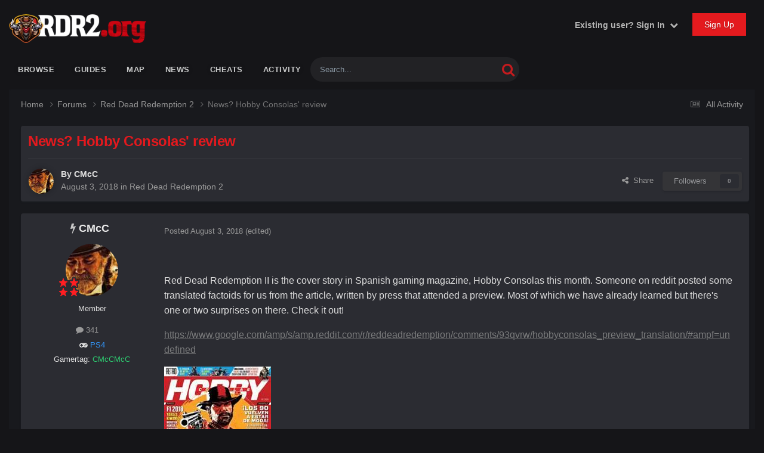

--- FILE ---
content_type: text/html;charset=UTF-8
request_url: https://www.rdr2.org/forums/topic/829-news-hobby-consolas-review/
body_size: 15393
content:
<!DOCTYPE html>
<html lang="en-US" dir="ltr">
	<head>
		<meta charset="utf-8">
        
		<title>News? Hobby Consolas&#039; review - Red Dead Redemption 2 - RDR2.org Forums</title>
		
		
		
		

	<meta name="viewport" content="width=device-width, initial-scale=1">



	<meta name="twitter:card" content="summary_large_image" />


	
		<meta name="twitter:site" content="@rdr2_org" />
	



	
		
			
				<meta property="og:title" content="News? Hobby Consolas&#039; review">
			
		
	

	
		
			
				<meta property="og:type" content="website">
			
		
	

	
		
			
				<meta property="og:url" content="https://www.rdr2.org/forums/topic/829-news-hobby-consolas-review/">
			
		
	

	
		
			
				<meta name="description" content="Red Dead Redemption II is the cover story in Spanish gaming magazine, Hobby Consolas this month. Someone on reddit posted some translated factoids for us from the article, written by press that attended a preview. Most of which we have already learned but there&#039;s one or two surprises on there. Ch...">
			
		
	

	
		
			
				<meta property="og:description" content="Red Dead Redemption II is the cover story in Spanish gaming magazine, Hobby Consolas this month. Someone on reddit posted some translated factoids for us from the article, written by press that attended a preview. Most of which we have already learned but there&#039;s one or two surprises on there. Ch...">
			
		
	

	
		
			
				<meta property="og:updated_time" content="2018-08-05T23:38:29Z">
			
		
	

	
		
			
				<meta property="og:image" content="https://www.rdr2.org/forums/uploads/monthly_2018_08/317C9D9D-E286-4D9A-88E4-22174D461D0D.jpeg.b60d40d6bd27d934c818404a8dd27305.jpeg">
			
		
	

	
		
			
				<meta property="og:site_name" content="RDR2.org Forums">
			
		
	

	
		
			
				<meta property="og:locale" content="en_US">
			
		
	


	
		<link rel="canonical" href="https://www.rdr2.org/forums/topic/829-news-hobby-consolas-review/" />
	





<link rel="manifest" href="https://www.rdr2.org/forums/manifest.webmanifest/">
<meta name="msapplication-config" content="https://www.rdr2.org/forums/browserconfig.xml/">
<meta name="msapplication-starturl" content="/">
<meta name="application-name" content="RDR2.org Forums">
<meta name="apple-mobile-web-app-title" content="RDR2.org Forums">

	<meta name="theme-color" content="#ebeef2">






	

	
		
			<link rel="icon" sizes="36x36" href="https://www.rdr2.org/forums/uploads/monthly_2020_07/android-chrome-36x36.png?v=1710301421">
		
	

	
		
			<link rel="icon" sizes="48x48" href="https://www.rdr2.org/forums/uploads/monthly_2020_07/android-chrome-48x48.png?v=1710301421">
		
	

	
		
			<link rel="icon" sizes="72x72" href="https://www.rdr2.org/forums/uploads/monthly_2020_07/android-chrome-72x72.png?v=1710301421">
		
	

	
		
			<link rel="icon" sizes="96x96" href="https://www.rdr2.org/forums/uploads/monthly_2020_07/android-chrome-96x96.png?v=1710301421">
		
	

	
		
			<link rel="icon" sizes="144x144" href="https://www.rdr2.org/forums/uploads/monthly_2020_07/android-chrome-144x144.png?v=1710301421">
		
	

	
		
			<link rel="icon" sizes="192x192" href="https://www.rdr2.org/forums/uploads/monthly_2020_07/android-chrome-192x192.png?v=1710301421">
		
	

	
		
			<link rel="icon" sizes="256x256" href="https://www.rdr2.org/forums/uploads/monthly_2020_07/android-chrome-256x256.png?v=1710301421">
		
	

	
		
			<link rel="icon" sizes="384x384" href="https://www.rdr2.org/forums/uploads/monthly_2020_07/android-chrome-384x384.png?v=1710301421">
		
	

	
		
			<link rel="icon" sizes="512x512" href="https://www.rdr2.org/forums/uploads/monthly_2020_07/android-chrome-512x512.png?v=1710301421">
		
	

	
		
			<meta name="msapplication-square70x70logo" content="https://www.rdr2.org/forums/uploads/monthly_2020_07/msapplication-square70x70logo.png?v=1710301421"/>
		
	

	
		
			<meta name="msapplication-TileImage" content="https://www.rdr2.org/forums/uploads/monthly_2020_07/msapplication-TileImage.png?v=1710301421"/>
		
	

	
		
			<meta name="msapplication-square150x150logo" content="https://www.rdr2.org/forums/uploads/monthly_2020_07/msapplication-square150x150logo.png?v=1710301421"/>
		
	

	
		
			<meta name="msapplication-wide310x150logo" content="https://www.rdr2.org/forums/uploads/monthly_2020_07/msapplication-wide310x150logo.png?v=1710301421"/>
		
	

	
		
			<meta name="msapplication-square310x310logo" content="https://www.rdr2.org/forums/uploads/monthly_2020_07/msapplication-square310x310logo.png?v=1710301421"/>
		
	

	
		
			
				<link rel="apple-touch-icon" href="https://www.rdr2.org/forums/uploads/monthly_2020_07/apple-touch-icon-57x57.png?v=1710301421">
			
		
	

	
		
			
				<link rel="apple-touch-icon" sizes="60x60" href="https://www.rdr2.org/forums/uploads/monthly_2020_07/apple-touch-icon-60x60.png?v=1710301421">
			
		
	

	
		
			
				<link rel="apple-touch-icon" sizes="72x72" href="https://www.rdr2.org/forums/uploads/monthly_2020_07/apple-touch-icon-72x72.png?v=1710301421">
			
		
	

	
		
			
				<link rel="apple-touch-icon" sizes="76x76" href="https://www.rdr2.org/forums/uploads/monthly_2020_07/apple-touch-icon-76x76.png?v=1710301421">
			
		
	

	
		
			
				<link rel="apple-touch-icon" sizes="114x114" href="https://www.rdr2.org/forums/uploads/monthly_2020_07/apple-touch-icon-114x114.png?v=1710301421">
			
		
	

	
		
			
				<link rel="apple-touch-icon" sizes="120x120" href="https://www.rdr2.org/forums/uploads/monthly_2020_07/apple-touch-icon-120x120.png?v=1710301421">
			
		
	

	
		
			
				<link rel="apple-touch-icon" sizes="144x144" href="https://www.rdr2.org/forums/uploads/monthly_2020_07/apple-touch-icon-144x144.png?v=1710301421">
			
		
	

	
		
			
				<link rel="apple-touch-icon" sizes="152x152" href="https://www.rdr2.org/forums/uploads/monthly_2020_07/apple-touch-icon-152x152.png?v=1710301421">
			
		
	

	
		
			
				<link rel="apple-touch-icon" sizes="180x180" href="https://www.rdr2.org/forums/uploads/monthly_2020_07/apple-touch-icon-180x180.png?v=1710301421">
			
		
	





<link rel="preload" href="//www.rdr2.org/forums/applications/core/interface/font/fontawesome-webfont.woff2?v=4.7.0" as="font" crossorigin="anonymous">
		




	<link rel='stylesheet' href='https://www.rdr2.org/forums/uploads/css_built_27/341e4a57816af3ba440d891ca87450ff_framework.css?v=c4e0ee8b491768360060' media='all'>

	<link rel='stylesheet' href='https://www.rdr2.org/forums/uploads/css_built_27/05e81b71abe4f22d6eb8d1a929494829_responsive.css?v=c4e0ee8b491768360060' media='all'>

	<link rel='stylesheet' href='https://www.rdr2.org/forums/uploads/css_built_27/90eb5adf50a8c640f633d47fd7eb1778_core.css?v=c4e0ee8b491768360060' media='all'>

	<link rel='stylesheet' href='https://www.rdr2.org/forums/uploads/css_built_27/5a0da001ccc2200dc5625c3f3934497d_core_responsive.css?v=c4e0ee8b491768360060' media='all'>

	<link rel='stylesheet' href='https://www.rdr2.org/forums/uploads/css_built_27/62e269ced0fdab7e30e026f1d30ae516_forums.css?v=c4e0ee8b491768360060' media='all'>

	<link rel='stylesheet' href='https://www.rdr2.org/forums/uploads/css_built_27/76e62c573090645fb99a15a363d8620e_forums_responsive.css?v=c4e0ee8b491768360060' media='all'>

	<link rel='stylesheet' href='https://www.rdr2.org/forums/uploads/css_built_27/ebdea0c6a7dab6d37900b9190d3ac77b_topics.css?v=c4e0ee8b491768360060' media='all'>





<link rel='stylesheet' href='https://www.rdr2.org/forums/uploads/css_built_27/258adbb6e4f3e83cd3b355f84e3fa002_custom.css?v=c4e0ee8b491768360060' media='all'>




		
		

	
	<link rel='shortcut icon' href='https://www.rdr2.org/forums/uploads/monthly_2020_07/favicon.ico' type="image/x-icon">

	        <!-- AdThrive Head Tag -->
<script>
(function(w, d) {
 w.adthrive = w.adthrive || {};
 w.adthrive.cmd = w.adthrive.cmd || [];
 w.adthrive.plugin = 'adthrive-ads-manual';
 w.adthrive.host = 'ads.adthrive.com';

 var s = d.createElement('script');
 s.async = true;
 s.referrerPolicy='no-referrer-when-downgrade';
 s.src = 'https://' + w.adthrive.host + '/sites/5bd7547c77866b3421da3b31/ads.min.js?referrer=' + w.encodeURIComponent(w.location.href) + '&cb=' + (Math.floor(Math.random() * 100) + 1);
 var n = d.getElementsByTagName('script')[0];
 n.parentNode.insertBefore(s, n);
})(window, document);
</script>
<!-- AdThrive Head Tag -->
<!-- AdThrive Block URL Paths -->
<script>
  window.adthrive = window.adthrive || {};
  window.adthrive.cmd = window.adthrive.cmd || [];

  window.adthrive.cmd.push(function() {
    window.adthrive.disableAds([
      // Existing blocked paths
      '/forums/register',
      '/forums/modcp',
      '/forums/profile',
      '/forums/messenger',
      '/forums/search',
      '/forums/notifications',
      '/forums/settings',
      '/forums/followed',
      '/forums/ignore',
      '/forums/submit',
      '/forums/attachments',
      'do=',
      'action=',

      // --- New specific topics to block ---
      '/forums/topic/1550-', // bounty hunters ruining game
      '/forums/topic/2078-', // roleplaying servers
      '/forums/topic/1958-', // cross-platform support
      '/forums/topic/3229-', // hunting tips
      '/forums/topic/7370-' // coronavirus worry thread
    ]);
  });
</script>  
<!-- AdThrive Block URL Paths -->
<!-- GA - START -->
<script async src="https://www.googletagmanager.com/gtag/js?id=G-1TB2V0H79P"></script>
<script>
  window.dataLayer = window.dataLayer || [];
  function gtag(){dataLayer.push(arguments);}
  gtag('js', new Date());

  gtag('config', 'G-1TB2V0H79P');
</script>		
<!-- GA - END -->		
<!-- PLAUSIBLE - START --><script defer data-domain="rdr2.org" src="https://analytics.enoki.nz/js/script.js"></script><!-- PLAUSIBLE - END -->      
    </head>
	<body class='ipsApp ipsApp_front ipsJS_none ipsClearfix' data-controller='core.front.core.app' data-message="" data-pageApp='forums' data-pageLocation='front' data-pageModule='forums' data-pageController='topic' data-pageID='829'  >
		
        

        

		 <!-- AdThrive Sticky Footer for Guests Only -->
<div class="AdThrive-enable-sticky-footer"></div>
<!-- AdThrive Sticky Footer for Guests Only --> 
        <a href='#ipsLayout_mainArea' class='ipsHide' title='Go to main content on this page' accesskey='m'>Jump to content</a>
		





		<div id='ipsLayout_header' class='ipsClearfix'>
			<header>
				<div class='ipsLayout_container'>
					


<a href='https://www.rdr2.org/forums/' id='elLogo' accesskey='1'><img src="https://www.rdr2.org/forums/uploads/monthly_2023_11/logo-dual.png.df29d3d0df14a03e31fdc4de7debebfe.png" alt='RDR2.org Forums'></a>

					
						

	<ul id='elUserNav' class='ipsList_inline cSignedOut ipsResponsive_showDesktop'>
		
        
		
        
        
            
            <li id='elSignInLink'>
                <a href='https://www.rdr2.org/forums/login/' data-ipsMenu-closeOnClick="false" data-ipsMenu id='elUserSignIn'>
                    Existing user? Sign In &nbsp;<i class='fa fa-caret-down'></i>
                </a>
                
<div id='elUserSignIn_menu' class='ipsMenu ipsMenu_auto ipsHide'>
	<form accept-charset='utf-8' method='post' action='https://www.rdr2.org/forums/login/'>
		<input type="hidden" name="csrfKey" value="2ce2ab9dc582067f86b91e865944459d">
		<input type="hidden" name="ref" value="aHR0cHM6Ly93d3cucmRyMi5vcmcvZm9ydW1zL3RvcGljLzgyOS1uZXdzLWhvYmJ5LWNvbnNvbGFzLXJldmlldy8=">
		<div data-role="loginForm">
			
			
			
				<div class='ipsColumns ipsColumns_noSpacing'>
					<div class='ipsColumn ipsColumn_wide' id='elUserSignIn_internal'>
						
<div class="ipsPad ipsForm ipsForm_vertical">
	<h4 class="ipsType_sectionHead">Sign In</h4>
	<br><br>
	<ul class='ipsList_reset'>
		<li class="ipsFieldRow ipsFieldRow_noLabel ipsFieldRow_fullWidth">
			
			
				<input type="text" placeholder="Display Name or Email Address" name="auth" autocomplete="email">
			
		</li>
		<li class="ipsFieldRow ipsFieldRow_noLabel ipsFieldRow_fullWidth">
			<input type="password" placeholder="Password" name="password" autocomplete="current-password">
		</li>
		<li class="ipsFieldRow ipsFieldRow_checkbox ipsClearfix">
			<span class="ipsCustomInput">
				<input type="checkbox" name="remember_me" id="remember_me_checkbox" value="1" checked aria-checked="true">
				<span></span>
			</span>
			<div class="ipsFieldRow_content">
				<label class="ipsFieldRow_label" for="remember_me_checkbox">Remember me</label>
				<span class="ipsFieldRow_desc">Not recommended on shared computers</span>
			</div>
		</li>
		<li class="ipsFieldRow ipsFieldRow_fullWidth">
			<button type="submit" name="_processLogin" value="usernamepassword" class="ipsButton ipsButton_primary ipsButton_small" id="elSignIn_submit">Sign In</button>
			
				<p class="ipsType_right ipsType_small">
					
						<a href='https://www.rdr2.org/forums/lostpassword/' data-ipsDialog data-ipsDialog-title='Forgot your password?'>
					
					Forgot your password?</a>
				</p>
			
		</li>
	</ul>
</div>
					</div>
					<div class='ipsColumn ipsColumn_wide'>
						<div class='ipsPadding' id='elUserSignIn_external'>
							<div class='ipsAreaBackground_light ipsPadding:half'>
								
									<p class='ipsType_reset ipsType_small ipsType_center'><strong>Or sign in with one of these services</strong></p>
								
								
									<div class='ipsType_center ipsMargin_top:half'>
										

<button type="submit" name="_processLogin" value="2" class='ipsButton ipsButton_verySmall ipsButton_fullWidth ipsSocial ipsSocial_facebook' style="background-color: #3a579a">
	
		<span class='ipsSocial_icon'>
			
				<i class='fa fa-facebook-official'></i>
			
		</span>
		<span class='ipsSocial_text'>Sign in with Facebook</span>
	
</button>
									</div>
								
									<div class='ipsType_center ipsMargin_top:half'>
										

<button type="submit" name="_processLogin" value="3" class='ipsButton ipsButton_verySmall ipsButton_fullWidth ipsSocial ipsSocial_google' style="background-color: #4285F4">
	
		<span class='ipsSocial_icon'>
			
				<i class='fa fa-google'></i>
			
		</span>
		<span class='ipsSocial_text'>Sign in with Google</span>
	
</button>
									</div>
								
							</div>
						</div>
					</div>
				</div>
			
		</div>
	</form>
</div>
            </li>
            
        
		
			<li>
				
					<a href='https://www.rdr2.org/forums/register/' data-ipsDialog data-ipsDialog-size='narrow' data-ipsDialog-title='Sign Up' id='elRegisterButton' class='ipsButton ipsButton_normal ipsButton_primary'>Sign Up</a>
				
			</li>
		
	</ul>

						
<ul class='ipsMobileHamburger ipsList_reset ipsResponsive_hideDesktop'>
	<li data-ipsDrawer data-ipsDrawer-drawerElem='#elMobileDrawer'>
		<a href='#'>
			
			
				
			
			
			
			<i class='fa fa-navicon'></i>
		</a>
	</li>
</ul>
					
				</div>
			</header>
			

	<nav class='ta_navBar  ipsResponsive_showDesktop'>
		<div class='ipsNavBar_primary ta_navWrapper ipsClearfix'>
          	

	<div id="elSearchWrapper">
		<div id='elSearch' data-controller="core.front.core.quickSearch">
			<form accept-charset='utf-8' action='//www.rdr2.org/forums/search/?do=quicksearch' method='post'>
                <input type='search' id='elSearchField' placeholder='Search...' name='q' autocomplete='off' aria-label='Search'>
                <details class='cSearchFilter'>
                    <summary class='cSearchFilter__text'></summary>
                    <ul class='cSearchFilter__menu'>
                        
                        <li><label><input type="radio" name="type" value="all" ><span class='cSearchFilter__menuText'>Everywhere</span></label></li>
                        
                            
                                <li><label><input type="radio" name="type" value='contextual_{&quot;type&quot;:&quot;forums_topic&quot;,&quot;nodes&quot;:2}' checked><span class='cSearchFilter__menuText'>This Forum</span></label></li>
                            
                                <li><label><input type="radio" name="type" value='contextual_{&quot;type&quot;:&quot;forums_topic&quot;,&quot;item&quot;:829}' checked><span class='cSearchFilter__menuText'>This Topic</span></label></li>
                            
                        
                        
                            <li><label><input type="radio" name="type" value="core_statuses_status"><span class='cSearchFilter__menuText'>Status Updates</span></label></li>
                        
                            <li><label><input type="radio" name="type" value="forums_topic"><span class='cSearchFilter__menuText'>Topics</span></label></li>
                        
                            <li><label><input type="radio" name="type" value="core_members"><span class='cSearchFilter__menuText'>Members</span></label></li>
                        
                    </ul>
                </details>
				<button class='cSearchSubmit' type="submit" aria-label='Search'><i class="fa fa-search"></i></button>
			</form>
		</div>
	</div>

          	<ul data-role="primaryNavBar" class='menu flex'>
				


	
		
		
		<li  id='elNavSecondary_1' data-role="navBarItem" data-navApp="core" data-navExt="CustomItem">
			
			
				<a href="https://www.rdr2.org/forums/"  data-navItem-id="1" >
					Browse<span class='ipsNavBar_active__identifier'></span>
				</a>
			
			
				<ul class='ipsNavBar_secondary ipsHide' data-role='secondaryNavBar'>
					


	
		
		
		<li  id='elNavSecondary_14' data-role="navBarItem" data-navApp="core" data-navExt="Leaderboard">
			
			
				<a href="https://www.rdr2.org/forums/leaderboard/"  data-navItem-id="14" >
					Leaderboard<span class='ipsNavBar_active__identifier'></span>
				</a>
			
			
		</li>
	
	

	
		
		
		<li  id='elNavSecondary_3' data-role="navBarItem" data-navApp="core" data-navExt="Clubs">
			
			
				<a href="https://www.rdr2.org/forums/clubs/"  data-navItem-id="3" >
					Posses<span class='ipsNavBar_active__identifier'></span>
				</a>
			
			
		</li>
	
	

	
		
		
		<li  id='elNavSecondary_13' data-role="navBarItem" data-navApp="core" data-navExt="OnlineUsers">
			
			
				<a href="https://www.rdr2.org/forums/online/"  data-navItem-id="13" >
					Online Users<span class='ipsNavBar_active__identifier'></span>
				</a>
			
			
		</li>
	
	

	
		
		
		<li  id='elNavSecondary_12' data-role="navBarItem" data-navApp="core" data-navExt="StaffDirectory">
			
			
				<a href="https://www.rdr2.org/forums/staff/"  data-navItem-id="12" >
					Staff<span class='ipsNavBar_active__identifier'></span>
				</a>
			
			
		</li>
	
	

	
		
		
		<li  id='elNavSecondary_11' data-role="navBarItem" data-navApp="core" data-navExt="CustomItem">
			
			
				<a href="https://www.rdr2.org/forums/topic/809-forum-rules/"  data-navItem-id="11" >
					Rules<span class='ipsNavBar_active__identifier'></span>
				</a>
			
			
		</li>
	
	

					<li class='ipsHide' id='elNavigationMore_1' data-role='navMore'>
						<a href='#' data-ipsMenu data-ipsMenu-appendTo='#elNavigationMore_1' id='elNavigationMore_1_dropdown'>More <i class='fa fa-caret-down'></i></a>
						<ul class='ipsHide ipsMenu ipsMenu_auto' id='elNavigationMore_1_dropdown_menu' data-role='moreDropdown'></ul>
					</li>
				</ul>
			
		</li>
	
	

	
		
		
		<li  id='elNavSecondary_15' data-role="navBarItem" data-navApp="core" data-navExt="CustomItem">
			
			
				<a href="https://www.rdr2.org/guides/"  data-navItem-id="15" >
					Guides<span class='ipsNavBar_active__identifier'></span>
				</a>
			
			
		</li>
	
	

	
		
		
		<li  id='elNavSecondary_16' data-role="navBarItem" data-navApp="core" data-navExt="CustomItem">
			
			
				<a href="https://www.rdr2.org/guides/map/"  data-navItem-id="16" >
					Map<span class='ipsNavBar_active__identifier'></span>
				</a>
			
			
		</li>
	
	

	
		
		
		<li  id='elNavSecondary_17' data-role="navBarItem" data-navApp="core" data-navExt="CustomItem">
			
			
				<a href="https://www.rdr2.org/news/"  data-navItem-id="17" >
					News<span class='ipsNavBar_active__identifier'></span>
				</a>
			
			
		</li>
	
	

	
		
		
		<li  id='elNavSecondary_18' data-role="navBarItem" data-navApp="core" data-navExt="CustomItem">
			
			
				<a href="https://www.rdr2.org/cheats/rdr2/"  data-navItem-id="18" >
					Cheats<span class='ipsNavBar_active__identifier'></span>
				</a>
			
			
		</li>
	
	

	
		
		
		<li  id='elNavSecondary_2' data-role="navBarItem" data-navApp="core" data-navExt="CustomItem">
			
			
				<a href="https://www.rdr2.org/forums/discover/"  data-navItem-id="2" >
					Activity<span class='ipsNavBar_active__identifier'></span>
				</a>
			
			
				<ul class='ipsNavBar_secondary ipsHide' data-role='secondaryNavBar'>
					


	
		
		
		<li  id='elNavSecondary_4' data-role="navBarItem" data-navApp="core" data-navExt="AllActivity">
			
			
				<a href="https://www.rdr2.org/forums/discover/"  data-navItem-id="4" >
					All Activity<span class='ipsNavBar_active__identifier'></span>
				</a>
			
			
		</li>
	
	

	
	

	
	

	
	

	
		
		
		<li  id='elNavSecondary_8' data-role="navBarItem" data-navApp="core" data-navExt="Search">
			
			
				<a href="https://www.rdr2.org/forums/search/"  data-navItem-id="8" >
					Search<span class='ipsNavBar_active__identifier'></span>
				</a>
			
			
		</li>
	
	

					<li class='ipsHide' id='elNavigationMore_2' data-role='navMore'>
						<a href='#' data-ipsMenu data-ipsMenu-appendTo='#elNavigationMore_2' id='elNavigationMore_2_dropdown'>More <i class='fa fa-caret-down'></i></a>
						<ul class='ipsHide ipsMenu ipsMenu_auto' id='elNavigationMore_2_dropdown_menu' data-role='moreDropdown'></ul>
					</li>
				</ul>
			
		</li>
	
	

			</ul>
		</div>
	</nav>


			
<ul id='elMobileNav' class='ipsResponsive_hideDesktop' data-controller='core.front.core.mobileNav'>
	
		
			
			
				
				
			
				
					<li id='elMobileBreadcrumb'>
						<a href='https://www.rdr2.org/forums/forum/2-red-dead-redemption-2/'>
							<span>Red Dead Redemption 2</span>
						</a>
					</li>
				
				
			
				
				
			
		
	
	
	
	<li >
		<a data-action="defaultStream" href='https://www.rdr2.org/forums/discover/'><i class="fa fa-newspaper-o" aria-hidden="true"></i></a>
	</li>

	

	
		<li class='ipsJS_show'>
			<a href='https://www.rdr2.org/forums/search/'><i class='fa fa-search'></i></a>
		</li>
	
</ul>
		</div>
		<main id='ipsLayout_body' class='ipsLayout_container'>
			<div id='ipsLayout_contentArea'>
				<div id='ipsLayout_contentWrapper'>
					
<nav class='ipsBreadcrumb ipsBreadcrumb_top ipsFaded_withHover'>
	

	<ul class='ipsList_inline ipsPos_right'>
		
		<li >
			<a data-action="defaultStream" class='ipsType_light '  href='https://www.rdr2.org/forums/discover/'><i class="fa fa-newspaper-o" aria-hidden="true"></i> <span>All Activity</span></a>
		</li>
		
	</ul>

	<ul data-role="breadcrumbList">
		<li>
			<a title="Home" href='https://www.rdr2.org/forums/'>
				<span>Home <i class='fa fa-angle-right'></i></span>
			</a>
		</li>
		
		
			<li>
				
					<a href='https://www.rdr2.org/forums/forum/1-forums/'>
						<span>Forums <i class='fa fa-angle-right' aria-hidden="true"></i></span>
					</a>
				
			</li>
		
			<li>
				
					<a href='https://www.rdr2.org/forums/forum/2-red-dead-redemption-2/'>
						<span>Red Dead Redemption 2 <i class='fa fa-angle-right' aria-hidden="true"></i></span>
					</a>
				
			</li>
		
			<li>
				
					News? Hobby Consolas&#039; review
				
			</li>
		
	</ul>
</nav>
					
					<div id='ipsLayout_mainArea'>
						
						
						
						

	




						


<div class='ipsPageHeader ipsResponsive_pull ipsBox ipsPadding sm:ipsPadding:half ipsMargin_bottom'>
		
	
	<div class='ipsFlex ipsFlex-ai:center ipsFlex-fw:wrap ipsGap:4'>
		<div class='ipsFlex-flex:11'>
			<h1 class='ipsType_pageTitle ipsContained_container'>
				

				
				
					<span class='ipsType_break ipsContained'>
						<span>News? Hobby Consolas&#039; review</span>
					</span>
				
			</h1>
			
			
		</div>
		
	</div>
	<hr class='ipsHr'>
	<div class='ipsPageHeader__meta ipsFlex ipsFlex-jc:between ipsFlex-ai:center ipsFlex-fw:wrap ipsGap:3'>
		<div class='ipsFlex-flex:11'>
			<div class='ipsPhotoPanel ipsPhotoPanel_mini ipsPhotoPanel_notPhone ipsClearfix'>
				


	<a href="https://www.rdr2.org/forums/profile/218-cmcc/" rel="nofollow" data-ipshover data-ipshover-width="370" data-ipshover-target="https://www.rdr2.org/forums/profile/218-cmcc/?do=hovercard"  class="ipsUserPhoto ipsUserPhoto_mini" title="Go to CMcC's profile">
		
<img src="https://www.rdr2.org/forums/uploads/monthly_2018_05/11168565-B293-4284-8F46-60E072EF6AD0.thumb.jpeg.aa27fff4b8b35ce204adb1dd59349c33.jpeg" alt="CMcC" itemprop="image"> 

	</a>

				<div>
					<p class='ipsType_reset ipsType_blendLinks'>
						<span class='ipsType_normal'>
						
							<strong>By 


<a href='https://www.rdr2.org/forums/profile/218-cmcc/' rel="nofollow" data-ipsHover data-ipsHover-width='370' data-ipsHover-target='https://www.rdr2.org/forums/profile/218-cmcc/?do=hovercard&amp;referrer=https%253A%252F%252Fwww.rdr2.org%252Fforums%252Ftopic%252F829-news-hobby-consolas-review%252F' title="Go to CMcC's profile" class="ipsType_break">CMcC</a></strong><br />
							<span class='ipsType_light'><time datetime='2018-08-03T21:34:39Z' title='08/03/2018 09:34  PM' data-short='7 yr'>August 3, 2018</time> in <a href="https://www.rdr2.org/forums/forum/2-red-dead-redemption-2/">Red Dead Redemption 2</a></span>
						
						</span>
					</p>
				</div>
			</div>
		</div>
		
			<div class='ipsFlex-flex:01 ipsResponsive_hidePhone'>
				<div class='ipsShareLinks'>
					
						


    <a href='#elShareItem_485474888_menu' id='elShareItem_485474888' data-ipsMenu class='ipsShareButton ipsButton ipsButton_verySmall ipsButton_link ipsButton_link--light'>
        <span><i class='fa fa-share-alt'></i></span> &nbsp;Share
    </a>

    <div class='ipsPadding ipsMenu ipsMenu_normal ipsHide' id='elShareItem_485474888_menu' data-controller="core.front.core.sharelink">
        
        
        <span data-ipsCopy data-ipsCopy-flashmessage>
            <a href="https://www.rdr2.org/forums/topic/829-news-hobby-consolas-review/" class="ipsButton ipsButton_light ipsButton_small ipsButton_fullWidth" data-role="copyButton" data-clipboard-text="https://www.rdr2.org/forums/topic/829-news-hobby-consolas-review/" data-ipstooltip title='Copy Link to Clipboard'><i class="fa fa-clone"></i> https://www.rdr2.org/forums/topic/829-news-hobby-consolas-review/</a>
        </span>
        <ul class='ipsShareLinks ipsMargin_top:half'>
            
                <li>
<a href="https://www.facebook.com/sharer/sharer.php?u=https%3A%2F%2Fwww.rdr2.org%2Fforums%2Ftopic%2F829-news-hobby-consolas-review%2F" class="cShareLink cShareLink_facebook" target="_blank" data-role="shareLink" title='Share on Facebook' data-ipsTooltip rel='noopener nofollow'>
	<i class="fa fa-facebook"></i>
</a></li>
            
                <li>
<a href="https://www.reddit.com/submit?url=https%3A%2F%2Fwww.rdr2.org%2Fforums%2Ftopic%2F829-news-hobby-consolas-review%2F&amp;title=News%3F+Hobby+Consolas%27+review" rel="nofollow noopener" class="cShareLink cShareLink_reddit" target="_blank" title='Share on Reddit' data-ipsTooltip>
	<i class="fa fa-reddit"></i>
</a></li>
            
                <li>
<a href="https://x.com/share?url=https%3A%2F%2Fwww.rdr2.org%2Fforums%2Ftopic%2F829-news-hobby-consolas-review%2F" class="cShareLink cShareLink_x" target="_blank" data-role="shareLink" title='Share on X' data-ipsTooltip rel='nofollow noopener'>
    <i class="fa fa-x"></i>
</a></li>
            
        </ul>
        
            <hr class='ipsHr'>
            <button class='ipsHide ipsButton ipsButton_verySmall ipsButton_light ipsButton_fullWidth ipsMargin_top:half' data-controller='core.front.core.webshare' data-role='webShare' data-webShareTitle='News? Hobby Consolas&#039; review' data-webShareText='News? Hobby Consolas&#039; review' data-webShareUrl='https://www.rdr2.org/forums/topic/829-news-hobby-consolas-review/'>More sharing options...</button>
        
    </div>

					
					
                    

					



					

<div data-followApp='forums' data-followArea='topic' data-followID='829' data-controller='core.front.core.followButton'>
	

	<a href='https://www.rdr2.org/forums/login/' rel="nofollow" class="ipsFollow ipsPos_middle ipsButton ipsButton_light ipsButton_verySmall ipsButton_disabled" data-role="followButton" data-ipsTooltip title='Sign in to follow this'>
		<span>Followers</span>
		<span class='ipsCommentCount'>0</span>
	</a>

</div>
				</div>
			</div>
					
	</div>
	
	
</div>








<div class='ipsClearfix'>
	<ul class="ipsToolList ipsToolList_horizontal ipsClearfix ipsSpacer_both ipsResponsive_hidePhone">
		
		
		
	</ul>
</div>

<div id='comments' data-controller='core.front.core.commentFeed,forums.front.topic.view, core.front.core.ignoredComments' data-autoPoll data-baseURL='https://www.rdr2.org/forums/topic/829-news-hobby-consolas-review/' data-lastPage data-feedID='topic-829' class='cTopic ipsClear ipsSpacer_top'>
	
			
	

	

<div data-controller='core.front.core.recommendedComments' data-url='https://www.rdr2.org/forums/topic/829-news-hobby-consolas-review/?recommended=comments' class='ipsRecommendedComments ipsHide'>
	<div data-role="recommendedComments">
		<h2 class='ipsType_sectionHead ipsType_large ipsType_bold ipsMargin_bottom'>Recommended Posts</h2>
		
	</div>
</div>
	
	<div id="elPostFeed" data-role='commentFeed' data-controller='core.front.core.moderation' >
		<form action="https://www.rdr2.org/forums/topic/829-news-hobby-consolas-review/?csrfKey=2ce2ab9dc582067f86b91e865944459d&amp;do=multimodComment" method="post" data-ipsPageAction data-role='moderationTools'>
			
			
				

					

					
					



<a id="findComment-7261"></a>
<a id="comment-7261"></a>
<article  id="elComment_7261" class="cPost ipsBox ipsResponsive_pull  ipsComment  ipsComment_parent ipsClearfix ipsClear ipsColumns ipsColumns_noSpacing ipsColumns_collapsePhone    ">
	

	

	<div class="cAuthorPane_mobile ipsResponsive_showPhone">
		<div class="cAuthorPane_photo">
			<div class="cAuthorPane_photoWrap">
				


	<a href="https://www.rdr2.org/forums/profile/218-cmcc/" rel="nofollow" data-ipshover data-ipshover-width="370" data-ipshover-target="https://www.rdr2.org/forums/profile/218-cmcc/?do=hovercard"  class="ipsUserPhoto ipsUserPhoto_large" title="Go to CMcC's profile">
		
<img src="https://www.rdr2.org/forums/uploads/monthly_2018_05/11168565-B293-4284-8F46-60E072EF6AD0.thumb.jpeg.aa27fff4b8b35ce204adb1dd59349c33.jpeg" alt="CMcC" itemprop="image"> 

	</a>

				
				
					<a href="https://www.rdr2.org/forums/profile/218-cmcc/badges/" rel="nofollow">
						
<img src='https://www.rdr2.org/forums/uploads/monthly_2021_11/4r.png.dea5697d1add6050385ab20521f43c65.png' loading="lazy" alt="Gunslinger" class="cAuthorPane_badge cAuthorPane_badge--rank ipsOutline ipsOutline:2px" data-ipsTooltip title="Rank: Gunslinger (4/9)">
					</a>
				
			</div>
		</div>
		<div class="cAuthorPane_content">
			<h3 class="ipsType_sectionHead cAuthorPane_author ipsType_break ipsType_blendLinks ipsFlex ipsFlex-ai:center">
				


<a href='https://www.rdr2.org/forums/profile/218-cmcc/' rel="nofollow" data-ipsHover data-ipsHover-width='370' data-ipsHover-target='https://www.rdr2.org/forums/profile/218-cmcc/?do=hovercard&amp;referrer=https%253A%252F%252Fwww.rdr2.org%252Fforums%252Ftopic%252F829-news-hobby-consolas-review%252F' title="Go to CMcC's profile" class="ipsType_break">CMcC</a>
			</h3>
			<div class="ipsType_light ipsType_reset">
			    <a href="https://www.rdr2.org/forums/topic/829-news-hobby-consolas-review/#findComment-7261" rel="nofollow" class="ipsType_blendLinks">Posted <time datetime='2018-08-03T21:34:39Z' title='08/03/2018 09:34  PM' data-short='7 yr'>August 3, 2018</time></a>
				
			</div>
		</div>
	</div>
	<aside class="ipsComment_author cAuthorPane ipsColumn ipsColumn_medium ipsResponsive_hidePhone">
		<h3 class="ipsType_sectionHead cAuthorPane_author ipsType_blendLinks ipsType_break">
<i class="fa fa-bolt ipsOnlineStatus_offline" data-ipstooltip title="Offline"></i> 
<strong>


<a href='https://www.rdr2.org/forums/profile/218-cmcc/' rel="nofollow" data-ipsHover data-ipsHover-width='370' data-ipsHover-target='https://www.rdr2.org/forums/profile/218-cmcc/?do=hovercard&amp;referrer=https%253A%252F%252Fwww.rdr2.org%252Fforums%252Ftopic%252F829-news-hobby-consolas-review%252F' title="Go to CMcC's profile" class="ipsType_break">CMcC</a></strong>
			
		</h3>
		<ul class="cAuthorPane_info ipsList_reset">
			<li data-role="photo" class="cAuthorPane_photo">
				<div class="cAuthorPane_photoWrap">
					


	<a href="https://www.rdr2.org/forums/profile/218-cmcc/" rel="nofollow" data-ipshover data-ipshover-width="370" data-ipshover-target="https://www.rdr2.org/forums/profile/218-cmcc/?do=hovercard"  class="ipsUserPhoto ipsUserPhoto_large" title="Go to CMcC's profile">
		
<img src="https://www.rdr2.org/forums/uploads/monthly_2018_05/11168565-B293-4284-8F46-60E072EF6AD0.thumb.jpeg.aa27fff4b8b35ce204adb1dd59349c33.jpeg" alt="CMcC" itemprop="image"> 

	</a>

					
					
						
<img src='https://www.rdr2.org/forums/uploads/monthly_2021_11/4r.png.dea5697d1add6050385ab20521f43c65.png' loading="lazy" alt="Gunslinger" class="cAuthorPane_badge cAuthorPane_badge--rank ipsOutline ipsOutline:2px" data-ipsTooltip title="Rank: Gunslinger (4/9)">
					
				</div>
			</li>
			
				<li data-role="group">Member</li>
				
			
			
				<li data-role="stats" class="ipsMargin_top">
					<ul class="ipsList_reset ipsType_light ipsFlex ipsFlex-ai:center ipsFlex-jc:center ipsGap_row:2 cAuthorPane_stats">
						<li>
							
								<a href="https://www.rdr2.org/forums/profile/218-cmcc/content/" rel="nofollow" title="341 posts" data-ipstooltip class="ipsType_blendLinks">
							
								<i class="fa fa-comment"></i> 341
							
								</a>
							
						</li>
						
					</ul>
				</li>
			
			
				

	
	<li data-role='custom-field' class='ipsResponsive_hidePhone ipsType_break'>
		
 <i class="fa fa-gamepad"></i> <span style="color:#3399ff;">PS4</span>
	</li>
	
	<li data-role='custom-field' class='ipsResponsive_hidePhone ipsType_break'>
		
Gamertag: <span style="color:#2ecc71;">CMcCMcC</span>
	</li>
	

			
		</ul>
	</aside>
	<div class="ipsColumn ipsColumn_fluid ipsMargin:none">
		

<div id='comment-7261_wrap' data-controller='core.front.core.comment' data-commentApp='forums' data-commentType='forums' data-commentID="7261" data-quoteData='{&quot;userid&quot;:218,&quot;username&quot;:&quot;CMcC&quot;,&quot;timestamp&quot;:1533332079,&quot;contentapp&quot;:&quot;forums&quot;,&quot;contenttype&quot;:&quot;forums&quot;,&quot;contentid&quot;:829,&quot;contentclass&quot;:&quot;forums_Topic&quot;,&quot;contentcommentid&quot;:7261}' class='ipsComment_content ipsType_medium'>

	<div class='ipsComment_meta ipsType_light ipsFlex ipsFlex-ai:center ipsFlex-jc:between ipsFlex-fd:row-reverse'>
		<div class='ipsType_light ipsType_reset ipsType_blendLinks ipsComment_toolWrap'>
			<div class='ipsResponsive_hidePhone ipsComment_badges'>
				<ul class='ipsList_reset ipsFlex ipsFlex-jc:end ipsFlex-fw:wrap ipsGap:2 ipsGap_row:1'>
					
					
					
					
					
				</ul>
			</div>
			<ul class='ipsList_reset ipsComment_tools'>
				<li>
					<a href='#elControls_7261_menu' class='ipsComment_ellipsis' id='elControls_7261' title='More options...' data-ipsMenu data-ipsMenu-appendTo='#comment-7261_wrap'><i class='fa fa-ellipsis-h'></i></a>
					<ul id='elControls_7261_menu' class='ipsMenu ipsMenu_narrow ipsHide'>
						
						
                        
						
						
						
							
								
							
							
							
							
							
							
						
					</ul>
				</li>
				
			</ul>
		</div>

		<div class='ipsType_reset ipsResponsive_hidePhone'>
		   
		   Posted <time datetime='2018-08-03T21:34:39Z' title='08/03/2018 09:34  PM' data-short='7 yr'>August 3, 2018</time>
		   
			
			<span class='ipsResponsive_hidePhone'>
				
					(edited)
				
				
			</span>
		</div>
	</div>

	

    

	<div class='cPost_contentWrap'>
		
		<div data-role='commentContent' class='ipsType_normal ipsType_richText ipsPadding_bottom ipsContained' data-controller='core.front.core.lightboxedImages'>
			<p>
	 
</p>

<p>
	Red Dead Redemption II is the cover story in Spanish gaming magazine, Hobby Consolas this month. Someone on reddit posted some translated factoids for us from the article, written by press that attended a preview. Most of which we have already learned but there's one or two surprises on there. Check it out!
</p>

<p>
	<a href="https://www.google.com/amp/s/amp.reddit.com/r/reddeadredemption/comments/93qvrw/hobbyconsolas_preview_translation/#ampf=undefined" rel="external nofollow">https://www.google.com/amp/s/amp.reddit.com/r/reddeadredemption/comments/93qvrw/hobbyconsolas_preview_translation/#ampf=undefined</a>
</p>

<p><a href="https://www.rdr2.org/forums/uploads/monthly_2018_08/317C9D9D-E286-4D9A-88E4-22174D461D0D.jpeg.b60d40d6bd27d934c818404a8dd27305.jpeg" class="ipsAttachLink ipsAttachLink_image"><img data-fileid="272" src="//www.rdr2.org/forums/applications/core/interface/js/spacer.png" class="ipsImage ipsImage_thumbnailed" alt="317C9D9D-E286-4D9A-88E4-22174D461D0D.jpeg" data-src="https://www.rdr2.org/forums/uploads/monthly_2018_08/317C9D9D-E286-4D9A-88E4-22174D461D0D.jpeg.b60d40d6bd27d934c818404a8dd27305.jpeg" width="179" data-ratio="139.66"></a></p>

			
				

<span class='ipsType_reset ipsType_medium ipsType_light' data-excludequote>
	<strong>Edited <time datetime='2018-08-03T21:36:55Z' title='08/03/2018 09:36  PM' data-short='7 yr'>August 3, 2018</time> by CMcC</strong>
	
	
</span>
			
		</div>

		
			<div class='ipsItemControls'>
				
					
						

	<div data-controller='core.front.core.reaction' class='ipsItemControls_right ipsClearfix '>	
		<div class='ipsReact ipsPos_right'>
			
				
				<div class='ipsReact_blurb ' data-role='reactionBlurb'>
					
						

	
	<ul class='ipsReact_reactions'>
		
		
			
				
				<li class='ipsReact_reactCount'>
					
						<span data-ipsTooltip title="Like">
					
							<span>
								<img src='https://www.rdr2.org/forums/uploads/reactions/react_like.png' alt="Like" loading="lazy">
							</span>
							<span>
								1
							</span>
					
						</span>
					
				</li>
			
		
	</ul>

					
				</div>
			
			
			
		</div>
	</div>

					
				
				<ul class='ipsComment_controls ipsClearfix ipsItemControls_left' data-role="commentControls">
					
						
						
						
						
												
					
					<li class='ipsHide' data-role='commentLoading'>
						<span class='ipsLoading ipsLoading_tiny ipsLoading_noAnim'></span>
					</li>
				</ul>
			</div>
		

		
	</div>

	
    
</div>
	</div>
</article>

					
					
					
				

					

					
					



<a id="findComment-7265"></a>
<a id="comment-7265"></a>
<article  id="elComment_7265" class="cPost ipsBox ipsResponsive_pull  ipsComment  ipsComment_parent ipsClearfix ipsClear ipsColumns ipsColumns_noSpacing ipsColumns_collapsePhone    ">
	

	

	<div class="cAuthorPane_mobile ipsResponsive_showPhone">
		<div class="cAuthorPane_photo">
			<div class="cAuthorPane_photoWrap">
				


	<a href="https://www.rdr2.org/forums/profile/126-sadcowboy/" rel="nofollow" data-ipshover data-ipshover-width="370" data-ipshover-target="https://www.rdr2.org/forums/profile/126-sadcowboy/?do=hovercard"  class="ipsUserPhoto ipsUserPhoto_large" title="Go to #SadCowboy's profile">
		
<img src="https://www.rdr2.org/forums/uploads/monthly_2018_10/1283796617_ap550x55012x121transparentt_u1.thumb.png.f2728b797034606e32889de0064c18fa.png" alt="#SadCowboy" itemprop="image"> 

	</a>

				
				
					<a href="https://www.rdr2.org/forums/profile/126-sadcowboy/badges/" rel="nofollow">
						
<img src='https://www.rdr2.org/forums/uploads/monthly_2021_11/3r.png.fd8eaf14de363cc1b3ba06746d3d9356.png' loading="lazy" alt="Cowboy" class="cAuthorPane_badge cAuthorPane_badge--rank ipsOutline ipsOutline:2px" data-ipsTooltip title="Rank: Cowboy (3/9)">
					</a>
				
			</div>
		</div>
		<div class="cAuthorPane_content">
			<h3 class="ipsType_sectionHead cAuthorPane_author ipsType_break ipsType_blendLinks ipsFlex ipsFlex-ai:center">
				


<a href='https://www.rdr2.org/forums/profile/126-sadcowboy/' rel="nofollow" data-ipsHover data-ipsHover-width='370' data-ipsHover-target='https://www.rdr2.org/forums/profile/126-sadcowboy/?do=hovercard&amp;referrer=https%253A%252F%252Fwww.rdr2.org%252Fforums%252Ftopic%252F829-news-hobby-consolas-review%252F' title="Go to #SadCowboy's profile" class="ipsType_break">#SadCowboy</a>
			</h3>
			<div class="ipsType_light ipsType_reset">
			    <a href="https://www.rdr2.org/forums/topic/829-news-hobby-consolas-review/#findComment-7265" rel="nofollow" class="ipsType_blendLinks">Posted <time datetime='2018-08-04T02:13:12Z' title='08/04/2018 02:13  AM' data-short='7 yr'>August 4, 2018</time></a>
				
			</div>
		</div>
	</div>
	<aside class="ipsComment_author cAuthorPane ipsColumn ipsColumn_medium ipsResponsive_hidePhone">
		<h3 class="ipsType_sectionHead cAuthorPane_author ipsType_blendLinks ipsType_break">
<i class="fa fa-bolt ipsOnlineStatus_offline" data-ipstooltip title="Offline"></i> 
<strong>


<a href='https://www.rdr2.org/forums/profile/126-sadcowboy/' rel="nofollow" data-ipsHover data-ipsHover-width='370' data-ipsHover-target='https://www.rdr2.org/forums/profile/126-sadcowboy/?do=hovercard&amp;referrer=https%253A%252F%252Fwww.rdr2.org%252Fforums%252Ftopic%252F829-news-hobby-consolas-review%252F' title="Go to #SadCowboy's profile" class="ipsType_break">#SadCowboy</a></strong>
			
		</h3>
		<ul class="cAuthorPane_info ipsList_reset">
			<li data-role="photo" class="cAuthorPane_photo">
				<div class="cAuthorPane_photoWrap">
					


	<a href="https://www.rdr2.org/forums/profile/126-sadcowboy/" rel="nofollow" data-ipshover data-ipshover-width="370" data-ipshover-target="https://www.rdr2.org/forums/profile/126-sadcowboy/?do=hovercard"  class="ipsUserPhoto ipsUserPhoto_large" title="Go to #SadCowboy's profile">
		
<img src="https://www.rdr2.org/forums/uploads/monthly_2018_10/1283796617_ap550x55012x121transparentt_u1.thumb.png.f2728b797034606e32889de0064c18fa.png" alt="#SadCowboy" itemprop="image"> 

	</a>

					
					
						
<img src='https://www.rdr2.org/forums/uploads/monthly_2021_11/3r.png.fd8eaf14de363cc1b3ba06746d3d9356.png' loading="lazy" alt="Cowboy" class="cAuthorPane_badge cAuthorPane_badge--rank ipsOutline ipsOutline:2px" data-ipsTooltip title="Rank: Cowboy (3/9)">
					
				</div>
			</li>
			
				<li data-role="group">Member</li>
				
			
			
				<li data-role="stats" class="ipsMargin_top">
					<ul class="ipsList_reset ipsType_light ipsFlex ipsFlex-ai:center ipsFlex-jc:center ipsGap_row:2 cAuthorPane_stats">
						<li>
							
								<a href="https://www.rdr2.org/forums/profile/126-sadcowboy/content/" rel="nofollow" title="155 posts" data-ipstooltip class="ipsType_blendLinks">
							
								<i class="fa fa-comment"></i> 155
							
								</a>
							
						</li>
						
					</ul>
				</li>
			
			
				

			
		</ul>
	</aside>
	<div class="ipsColumn ipsColumn_fluid ipsMargin:none">
		

<div id='comment-7265_wrap' data-controller='core.front.core.comment' data-commentApp='forums' data-commentType='forums' data-commentID="7265" data-quoteData='{&quot;userid&quot;:126,&quot;username&quot;:&quot;#SadCowboy&quot;,&quot;timestamp&quot;:1533348792,&quot;contentapp&quot;:&quot;forums&quot;,&quot;contenttype&quot;:&quot;forums&quot;,&quot;contentid&quot;:829,&quot;contentclass&quot;:&quot;forums_Topic&quot;,&quot;contentcommentid&quot;:7265}' class='ipsComment_content ipsType_medium'>

	<div class='ipsComment_meta ipsType_light ipsFlex ipsFlex-ai:center ipsFlex-jc:between ipsFlex-fd:row-reverse'>
		<div class='ipsType_light ipsType_reset ipsType_blendLinks ipsComment_toolWrap'>
			<div class='ipsResponsive_hidePhone ipsComment_badges'>
				<ul class='ipsList_reset ipsFlex ipsFlex-jc:end ipsFlex-fw:wrap ipsGap:2 ipsGap_row:1'>
					
					
					
					
					
				</ul>
			</div>
			<ul class='ipsList_reset ipsComment_tools'>
				<li>
					<a href='#elControls_7265_menu' class='ipsComment_ellipsis' id='elControls_7265' title='More options...' data-ipsMenu data-ipsMenu-appendTo='#comment-7265_wrap'><i class='fa fa-ellipsis-h'></i></a>
					<ul id='elControls_7265_menu' class='ipsMenu ipsMenu_narrow ipsHide'>
						
						
                        
						
						
						
							
								
							
							
							
							
							
							
						
					</ul>
				</li>
				
			</ul>
		</div>

		<div class='ipsType_reset ipsResponsive_hidePhone'>
		   
		   Posted <time datetime='2018-08-04T02:13:12Z' title='08/04/2018 02:13  AM' data-short='7 yr'>August 4, 2018</time>
		   
			
			<span class='ipsResponsive_hidePhone'>
				
				
			</span>
		</div>
	</div>

	

    

	<div class='cPost_contentWrap'>
		
		<div data-role='commentContent' class='ipsType_normal ipsType_richText ipsPadding_bottom ipsContained' data-controller='core.front.core.lightboxedImages'>
			<p>
	Looks good. I bet they will be selling these on eBay for a markup. I checked and the only place I see that sells it is on Kindle on Amazon. 
</p>

			
		</div>

		

		
	</div>

	
    
</div>
	</div>
</article>

					
					
					
				

					

					
					



<a id="findComment-7271"></a>
<a id="comment-7271"></a>
<article  id="elComment_7271" class="cPost ipsBox ipsResponsive_pull  ipsComment  ipsComment_parent ipsClearfix ipsClear ipsColumns ipsColumns_noSpacing ipsColumns_collapsePhone    ">
	

	

	<div class="cAuthorPane_mobile ipsResponsive_showPhone">
		<div class="cAuthorPane_photo">
			<div class="cAuthorPane_photoWrap">
				


	<a href="https://www.rdr2.org/forums/profile/7-skrylaxx/" rel="nofollow" data-ipshover data-ipshover-width="370" data-ipshover-target="https://www.rdr2.org/forums/profile/7-skrylaxx/?do=hovercard"  class="ipsUserPhoto ipsUserPhoto_large" title="Go to Skrylaxx's profile">
		
<img src="https://www.rdr2.org/forums/uploads/monthly_2017_05/large.thumb.jpg.d6e4eff07f7d6ca7ebc6a1a170c72705.jpg" alt="Skrylaxx" itemprop="image"> 

	</a>

				
				
					<a href="https://www.rdr2.org/forums/profile/7-skrylaxx/badges/" rel="nofollow">
						
<img src='https://www.rdr2.org/forums/uploads/monthly_2021_11/3r.png.fd8eaf14de363cc1b3ba06746d3d9356.png' loading="lazy" alt="Cowboy" class="cAuthorPane_badge cAuthorPane_badge--rank ipsOutline ipsOutline:2px" data-ipsTooltip title="Rank: Cowboy (3/9)">
					</a>
				
			</div>
		</div>
		<div class="cAuthorPane_content">
			<h3 class="ipsType_sectionHead cAuthorPane_author ipsType_break ipsType_blendLinks ipsFlex ipsFlex-ai:center">
				


<a href='https://www.rdr2.org/forums/profile/7-skrylaxx/' rel="nofollow" data-ipsHover data-ipsHover-width='370' data-ipsHover-target='https://www.rdr2.org/forums/profile/7-skrylaxx/?do=hovercard&amp;referrer=https%253A%252F%252Fwww.rdr2.org%252Fforums%252Ftopic%252F829-news-hobby-consolas-review%252F' title="Go to Skrylaxx's profile" class="ipsType_break">Skrylaxx</a>
			</h3>
			<div class="ipsType_light ipsType_reset">
			    <a href="https://www.rdr2.org/forums/topic/829-news-hobby-consolas-review/#findComment-7271" rel="nofollow" class="ipsType_blendLinks">Posted <time datetime='2018-08-04T04:16:32Z' title='08/04/2018 04:16  AM' data-short='7 yr'>August 4, 2018</time></a>
				
			</div>
		</div>
	</div>
	<aside class="ipsComment_author cAuthorPane ipsColumn ipsColumn_medium ipsResponsive_hidePhone">
		<h3 class="ipsType_sectionHead cAuthorPane_author ipsType_blendLinks ipsType_break">
<i class="fa fa-bolt ipsOnlineStatus_offline" data-ipstooltip title="Offline"></i> 
<strong>


<a href='https://www.rdr2.org/forums/profile/7-skrylaxx/' rel="nofollow" data-ipsHover data-ipsHover-width='370' data-ipsHover-target='https://www.rdr2.org/forums/profile/7-skrylaxx/?do=hovercard&amp;referrer=https%253A%252F%252Fwww.rdr2.org%252Fforums%252Ftopic%252F829-news-hobby-consolas-review%252F' title="Go to Skrylaxx's profile" class="ipsType_break">Skrylaxx</a></strong>
			
		</h3>
		<ul class="cAuthorPane_info ipsList_reset">
			<li data-role="photo" class="cAuthorPane_photo">
				<div class="cAuthorPane_photoWrap">
					


	<a href="https://www.rdr2.org/forums/profile/7-skrylaxx/" rel="nofollow" data-ipshover data-ipshover-width="370" data-ipshover-target="https://www.rdr2.org/forums/profile/7-skrylaxx/?do=hovercard"  class="ipsUserPhoto ipsUserPhoto_large" title="Go to Skrylaxx's profile">
		
<img src="https://www.rdr2.org/forums/uploads/monthly_2017_05/large.thumb.jpg.d6e4eff07f7d6ca7ebc6a1a170c72705.jpg" alt="Skrylaxx" itemprop="image"> 

	</a>

					
					
						
<img src='https://www.rdr2.org/forums/uploads/monthly_2021_11/3r.png.fd8eaf14de363cc1b3ba06746d3d9356.png' loading="lazy" alt="Cowboy" class="cAuthorPane_badge cAuthorPane_badge--rank ipsOutline ipsOutline:2px" data-ipsTooltip title="Rank: Cowboy (3/9)">
					
				</div>
			</li>
			
				<li data-role="group">Member</li>
				
			
			
				<li data-role="stats" class="ipsMargin_top">
					<ul class="ipsList_reset ipsType_light ipsFlex ipsFlex-ai:center ipsFlex-jc:center ipsGap_row:2 cAuthorPane_stats">
						<li>
							
								<a href="https://www.rdr2.org/forums/profile/7-skrylaxx/content/" rel="nofollow" title="230 posts" data-ipstooltip class="ipsType_blendLinks">
							
								<i class="fa fa-comment"></i> 230
							
								</a>
							
						</li>
						
					</ul>
				</li>
			
			
				

			
		</ul>
	</aside>
	<div class="ipsColumn ipsColumn_fluid ipsMargin:none">
		

<div id='comment-7271_wrap' data-controller='core.front.core.comment' data-commentApp='forums' data-commentType='forums' data-commentID="7271" data-quoteData='{&quot;userid&quot;:7,&quot;username&quot;:&quot;Skrylaxx&quot;,&quot;timestamp&quot;:1533356192,&quot;contentapp&quot;:&quot;forums&quot;,&quot;contenttype&quot;:&quot;forums&quot;,&quot;contentid&quot;:829,&quot;contentclass&quot;:&quot;forums_Topic&quot;,&quot;contentcommentid&quot;:7271}' class='ipsComment_content ipsType_medium'>

	<div class='ipsComment_meta ipsType_light ipsFlex ipsFlex-ai:center ipsFlex-jc:between ipsFlex-fd:row-reverse'>
		<div class='ipsType_light ipsType_reset ipsType_blendLinks ipsComment_toolWrap'>
			<div class='ipsResponsive_hidePhone ipsComment_badges'>
				<ul class='ipsList_reset ipsFlex ipsFlex-jc:end ipsFlex-fw:wrap ipsGap:2 ipsGap_row:1'>
					
					
					
					
					
				</ul>
			</div>
			<ul class='ipsList_reset ipsComment_tools'>
				<li>
					<a href='#elControls_7271_menu' class='ipsComment_ellipsis' id='elControls_7271' title='More options...' data-ipsMenu data-ipsMenu-appendTo='#comment-7271_wrap'><i class='fa fa-ellipsis-h'></i></a>
					<ul id='elControls_7271_menu' class='ipsMenu ipsMenu_narrow ipsHide'>
						
						
                        
						
						
						
							
								
							
							
							
							
							
							
						
					</ul>
				</li>
				
			</ul>
		</div>

		<div class='ipsType_reset ipsResponsive_hidePhone'>
		   
		   Posted <time datetime='2018-08-04T04:16:32Z' title='08/04/2018 04:16  AM' data-short='7 yr'>August 4, 2018</time>
		   
			
			<span class='ipsResponsive_hidePhone'>
				
				
			</span>
		</div>
	</div>

	

    

	<div class='cPost_contentWrap'>
		
		<div data-role='commentContent' class='ipsType_normal ipsType_richText ipsPadding_bottom ipsContained' data-controller='core.front.core.lightboxedImages'>
			<blockquote class="ipsQuote" data-ipsquote="" data-ipsquote-contentapp="forums" data-ipsquote-contentclass="forums_Topic" data-ipsquote-contentcommentid="7265" data-ipsquote-contentid="829" data-ipsquote-contenttype="forums" data-ipsquote-timestamp="1533348792" data-ipsquote-userid="126" data-ipsquote-username="#SadCowboy">
	<div class="ipsQuote_citation">
		2 hours ago, #SadCowboy said:
	</div>

	<div class="ipsQuote_contents">
		<p>
			Looks good. I bet they will be selling these on eBay for a markup. I checked and the only place I see that sells it is on Kindle on Amazon. 
		</p>
	</div>
</blockquote>

<p>
	Not someone who reads magazines or cares for them but you can probably find one on eBay for under $10 after it comes out. I mean, if you really want a copy. 
</p>


			
		</div>

		

		
	</div>

	
    
</div>
	</div>
</article>

					
					
					
				

					

					
					



<a id="findComment-7276"></a>
<a id="comment-7276"></a>
<article  id="elComment_7276" class="cPost ipsBox ipsResponsive_pull  ipsComment  ipsComment_parent ipsClearfix ipsClear ipsColumns ipsColumns_noSpacing ipsColumns_collapsePhone    ">
	

	

	<div class="cAuthorPane_mobile ipsResponsive_showPhone">
		<div class="cAuthorPane_photo">
			<div class="cAuthorPane_photoWrap">
				


	<a href="https://www.rdr2.org/forums/profile/44-vicksun/" rel="nofollow" data-ipshover data-ipshover-width="370" data-ipshover-target="https://www.rdr2.org/forums/profile/44-vicksun/?do=hovercard"  class="ipsUserPhoto ipsUserPhoto_large" title="Go to VICKSUN's profile">
		
<img src="https://www.rdr2.org/forums/uploads/monthly_2017_04/index1.thumb.jpg.0d7f07393f3139e4ed54878eed8defb7.jpg" alt="VICKSUN" itemprop="image"> 

	</a>

				
				
					<a href="https://www.rdr2.org/forums/profile/44-vicksun/badges/" rel="nofollow">
						
<img src='https://www.rdr2.org/forums/uploads/monthly_2021_11/3r.png.fd8eaf14de363cc1b3ba06746d3d9356.png' loading="lazy" alt="Cowboy" class="cAuthorPane_badge cAuthorPane_badge--rank ipsOutline ipsOutline:2px" data-ipsTooltip title="Rank: Cowboy (3/9)">
					</a>
				
			</div>
		</div>
		<div class="cAuthorPane_content">
			<h3 class="ipsType_sectionHead cAuthorPane_author ipsType_break ipsType_blendLinks ipsFlex ipsFlex-ai:center">
				


<a href='https://www.rdr2.org/forums/profile/44-vicksun/' rel="nofollow" data-ipsHover data-ipsHover-width='370' data-ipsHover-target='https://www.rdr2.org/forums/profile/44-vicksun/?do=hovercard&amp;referrer=https%253A%252F%252Fwww.rdr2.org%252Fforums%252Ftopic%252F829-news-hobby-consolas-review%252F' title="Go to VICKSUN's profile" class="ipsType_break">VICKSUN</a>
			</h3>
			<div class="ipsType_light ipsType_reset">
			    <a href="https://www.rdr2.org/forums/topic/829-news-hobby-consolas-review/#findComment-7276" rel="nofollow" class="ipsType_blendLinks">Posted <time datetime='2018-08-05T01:50:25Z' title='08/05/2018 01:50  AM' data-short='7 yr'>August 5, 2018</time></a>
				
			</div>
		</div>
	</div>
	<aside class="ipsComment_author cAuthorPane ipsColumn ipsColumn_medium ipsResponsive_hidePhone">
		<h3 class="ipsType_sectionHead cAuthorPane_author ipsType_blendLinks ipsType_break">
<i class="fa fa-bolt ipsOnlineStatus_offline" data-ipstooltip title="Offline"></i> 
<strong>


<a href='https://www.rdr2.org/forums/profile/44-vicksun/' rel="nofollow" data-ipsHover data-ipsHover-width='370' data-ipsHover-target='https://www.rdr2.org/forums/profile/44-vicksun/?do=hovercard&amp;referrer=https%253A%252F%252Fwww.rdr2.org%252Fforums%252Ftopic%252F829-news-hobby-consolas-review%252F' title="Go to VICKSUN's profile" class="ipsType_break">VICKSUN</a></strong>
			
		</h3>
		<ul class="cAuthorPane_info ipsList_reset">
			<li data-role="photo" class="cAuthorPane_photo">
				<div class="cAuthorPane_photoWrap">
					


	<a href="https://www.rdr2.org/forums/profile/44-vicksun/" rel="nofollow" data-ipshover data-ipshover-width="370" data-ipshover-target="https://www.rdr2.org/forums/profile/44-vicksun/?do=hovercard"  class="ipsUserPhoto ipsUserPhoto_large" title="Go to VICKSUN's profile">
		
<img src="https://www.rdr2.org/forums/uploads/monthly_2017_04/index1.thumb.jpg.0d7f07393f3139e4ed54878eed8defb7.jpg" alt="VICKSUN" itemprop="image"> 

	</a>

					
					
						
<img src='https://www.rdr2.org/forums/uploads/monthly_2021_11/3r.png.fd8eaf14de363cc1b3ba06746d3d9356.png' loading="lazy" alt="Cowboy" class="cAuthorPane_badge cAuthorPane_badge--rank ipsOutline ipsOutline:2px" data-ipsTooltip title="Rank: Cowboy (3/9)">
					
				</div>
			</li>
			
				<li data-role="group">Member</li>
				
			
			
				<li data-role="stats" class="ipsMargin_top">
					<ul class="ipsList_reset ipsType_light ipsFlex ipsFlex-ai:center ipsFlex-jc:center ipsGap_row:2 cAuthorPane_stats">
						<li>
							
								<a href="https://www.rdr2.org/forums/profile/44-vicksun/content/" rel="nofollow" title="213 posts" data-ipstooltip class="ipsType_blendLinks">
							
								<i class="fa fa-comment"></i> 213
							
								</a>
							
						</li>
						
					</ul>
				</li>
			
			
				

			
		</ul>
	</aside>
	<div class="ipsColumn ipsColumn_fluid ipsMargin:none">
		

<div id='comment-7276_wrap' data-controller='core.front.core.comment' data-commentApp='forums' data-commentType='forums' data-commentID="7276" data-quoteData='{&quot;userid&quot;:44,&quot;username&quot;:&quot;VICKSUN&quot;,&quot;timestamp&quot;:1533433825,&quot;contentapp&quot;:&quot;forums&quot;,&quot;contenttype&quot;:&quot;forums&quot;,&quot;contentid&quot;:829,&quot;contentclass&quot;:&quot;forums_Topic&quot;,&quot;contentcommentid&quot;:7276}' class='ipsComment_content ipsType_medium'>

	<div class='ipsComment_meta ipsType_light ipsFlex ipsFlex-ai:center ipsFlex-jc:between ipsFlex-fd:row-reverse'>
		<div class='ipsType_light ipsType_reset ipsType_blendLinks ipsComment_toolWrap'>
			<div class='ipsResponsive_hidePhone ipsComment_badges'>
				<ul class='ipsList_reset ipsFlex ipsFlex-jc:end ipsFlex-fw:wrap ipsGap:2 ipsGap_row:1'>
					
					
					
					
					
				</ul>
			</div>
			<ul class='ipsList_reset ipsComment_tools'>
				<li>
					<a href='#elControls_7276_menu' class='ipsComment_ellipsis' id='elControls_7276' title='More options...' data-ipsMenu data-ipsMenu-appendTo='#comment-7276_wrap'><i class='fa fa-ellipsis-h'></i></a>
					<ul id='elControls_7276_menu' class='ipsMenu ipsMenu_narrow ipsHide'>
						
						
                        
						
						
						
							
								
							
							
							
							
							
							
						
					</ul>
				</li>
				
			</ul>
		</div>

		<div class='ipsType_reset ipsResponsive_hidePhone'>
		   
		   Posted <time datetime='2018-08-05T01:50:25Z' title='08/05/2018 01:50  AM' data-short='7 yr'>August 5, 2018</time>
		   
			
			<span class='ipsResponsive_hidePhone'>
				
				
			</span>
		</div>
	</div>

	

    

	<div class='cPost_contentWrap'>
		
		<div data-role='commentContent' class='ipsType_normal ipsType_richText ipsPadding_bottom ipsContained' data-controller='core.front.core.lightboxedImages'>
			<p>
	This is pretty cool! Do you think it will make it on any American gaming magazines in the next few months? I want to say RDR was on one or two of them when it came out. 
</p>

			
		</div>

		

		
	</div>

	
    
</div>
	</div>
</article>

					
					
					
				

					

					
					



<a id="findComment-7289"></a>
<a id="comment-7289"></a>
<article  id="elComment_7289" class="cPost ipsBox ipsResponsive_pull  ipsComment  ipsComment_parent ipsClearfix ipsClear ipsColumns ipsColumns_noSpacing ipsColumns_collapsePhone    ">
	

	

	<div class="cAuthorPane_mobile ipsResponsive_showPhone">
		<div class="cAuthorPane_photo">
			<div class="cAuthorPane_photoWrap">
				


	<a href="https://www.rdr2.org/forums/profile/110-diamonddave/" rel="nofollow" data-ipshover data-ipshover-width="370" data-ipshover-target="https://www.rdr2.org/forums/profile/110-diamonddave/?do=hovercard"  class="ipsUserPhoto ipsUserPhoto_large" title="Go to DiamondDave's profile">
		
<img src="https://www.rdr2.org/forums/uploads/monthly_2017_05/i_m_john_marston_by_stevefucx-d6elkh7.thumb.jpg.2a8c96f648df404ab9e0fada36a5805a.jpg" alt="DiamondDave" itemprop="image"> 

	</a>

				
				
					<a href="https://www.rdr2.org/forums/profile/110-diamonddave/badges/" rel="nofollow">
						
<img src='https://www.rdr2.org/forums/uploads/monthly_2021_11/4r.png.dea5697d1add6050385ab20521f43c65.png' loading="lazy" alt="Gunslinger" class="cAuthorPane_badge cAuthorPane_badge--rank ipsOutline ipsOutline:2px" data-ipsTooltip title="Rank: Gunslinger (4/9)">
					</a>
				
			</div>
		</div>
		<div class="cAuthorPane_content">
			<h3 class="ipsType_sectionHead cAuthorPane_author ipsType_break ipsType_blendLinks ipsFlex ipsFlex-ai:center">
				


<a href='https://www.rdr2.org/forums/profile/110-diamonddave/' rel="nofollow" data-ipsHover data-ipsHover-width='370' data-ipsHover-target='https://www.rdr2.org/forums/profile/110-diamonddave/?do=hovercard&amp;referrer=https%253A%252F%252Fwww.rdr2.org%252Fforums%252Ftopic%252F829-news-hobby-consolas-review%252F' title="Go to DiamondDave's profile" class="ipsType_break">DiamondDave</a>
			</h3>
			<div class="ipsType_light ipsType_reset">
			    <a href="https://www.rdr2.org/forums/topic/829-news-hobby-consolas-review/#findComment-7289" rel="nofollow" class="ipsType_blendLinks">Posted <time datetime='2018-08-05T23:38:29Z' title='08/05/2018 11:38  PM' data-short='7 yr'>August 5, 2018</time></a>
				
			</div>
		</div>
	</div>
	<aside class="ipsComment_author cAuthorPane ipsColumn ipsColumn_medium ipsResponsive_hidePhone">
		<h3 class="ipsType_sectionHead cAuthorPane_author ipsType_blendLinks ipsType_break">
<i class="fa fa-bolt ipsOnlineStatus_offline" data-ipstooltip title="Offline"></i> 
<strong>


<a href='https://www.rdr2.org/forums/profile/110-diamonddave/' rel="nofollow" data-ipsHover data-ipsHover-width='370' data-ipsHover-target='https://www.rdr2.org/forums/profile/110-diamonddave/?do=hovercard&amp;referrer=https%253A%252F%252Fwww.rdr2.org%252Fforums%252Ftopic%252F829-news-hobby-consolas-review%252F' title="Go to DiamondDave's profile" class="ipsType_break">DiamondDave</a></strong>
			
		</h3>
		<ul class="cAuthorPane_info ipsList_reset">
			<li data-role="photo" class="cAuthorPane_photo">
				<div class="cAuthorPane_photoWrap">
					


	<a href="https://www.rdr2.org/forums/profile/110-diamonddave/" rel="nofollow" data-ipshover data-ipshover-width="370" data-ipshover-target="https://www.rdr2.org/forums/profile/110-diamonddave/?do=hovercard"  class="ipsUserPhoto ipsUserPhoto_large" title="Go to DiamondDave's profile">
		
<img src="https://www.rdr2.org/forums/uploads/monthly_2017_05/i_m_john_marston_by_stevefucx-d6elkh7.thumb.jpg.2a8c96f648df404ab9e0fada36a5805a.jpg" alt="DiamondDave" itemprop="image"> 

	</a>

					
					
						
<img src='https://www.rdr2.org/forums/uploads/monthly_2021_11/4r.png.dea5697d1add6050385ab20521f43c65.png' loading="lazy" alt="Gunslinger" class="cAuthorPane_badge cAuthorPane_badge--rank ipsOutline ipsOutline:2px" data-ipsTooltip title="Rank: Gunslinger (4/9)">
					
				</div>
			</li>
			
				<li data-role="group">Member</li>
				
			
			
				<li data-role="stats" class="ipsMargin_top">
					<ul class="ipsList_reset ipsType_light ipsFlex ipsFlex-ai:center ipsFlex-jc:center ipsGap_row:2 cAuthorPane_stats">
						<li>
							
								<a href="https://www.rdr2.org/forums/profile/110-diamonddave/content/" rel="nofollow" title="283 posts" data-ipstooltip class="ipsType_blendLinks">
							
								<i class="fa fa-comment"></i> 283
							
								</a>
							
						</li>
						
					</ul>
				</li>
			
			
				

			
		</ul>
	</aside>
	<div class="ipsColumn ipsColumn_fluid ipsMargin:none">
		

<div id='comment-7289_wrap' data-controller='core.front.core.comment' data-commentApp='forums' data-commentType='forums' data-commentID="7289" data-quoteData='{&quot;userid&quot;:110,&quot;username&quot;:&quot;DiamondDave&quot;,&quot;timestamp&quot;:1533512309,&quot;contentapp&quot;:&quot;forums&quot;,&quot;contenttype&quot;:&quot;forums&quot;,&quot;contentid&quot;:829,&quot;contentclass&quot;:&quot;forums_Topic&quot;,&quot;contentcommentid&quot;:7289}' class='ipsComment_content ipsType_medium'>

	<div class='ipsComment_meta ipsType_light ipsFlex ipsFlex-ai:center ipsFlex-jc:between ipsFlex-fd:row-reverse'>
		<div class='ipsType_light ipsType_reset ipsType_blendLinks ipsComment_toolWrap'>
			<div class='ipsResponsive_hidePhone ipsComment_badges'>
				<ul class='ipsList_reset ipsFlex ipsFlex-jc:end ipsFlex-fw:wrap ipsGap:2 ipsGap_row:1'>
					
					
					
					
					
				</ul>
			</div>
			<ul class='ipsList_reset ipsComment_tools'>
				<li>
					<a href='#elControls_7289_menu' class='ipsComment_ellipsis' id='elControls_7289' title='More options...' data-ipsMenu data-ipsMenu-appendTo='#comment-7289_wrap'><i class='fa fa-ellipsis-h'></i></a>
					<ul id='elControls_7289_menu' class='ipsMenu ipsMenu_narrow ipsHide'>
						
						
                        
						
						
						
							
								
							
							
							
							
							
							
						
					</ul>
				</li>
				
			</ul>
		</div>

		<div class='ipsType_reset ipsResponsive_hidePhone'>
		   
		   Posted <time datetime='2018-08-05T23:38:29Z' title='08/05/2018 11:38  PM' data-short='7 yr'>August 5, 2018</time>
		   
			
			<span class='ipsResponsive_hidePhone'>
				
				
			</span>
		</div>
	</div>

	

    

	<div class='cPost_contentWrap'>
		
		<div data-role='commentContent' class='ipsType_normal ipsType_richText ipsPadding_bottom ipsContained' data-controller='core.front.core.lightboxedImages'>
			<blockquote class="ipsQuote" data-ipsquote="" data-ipsquote-contentapp="forums" data-ipsquote-contentclass="forums_Topic" data-ipsquote-contentcommentid="7276" data-ipsquote-contentid="829" data-ipsquote-contenttype="forums" data-ipsquote-timestamp="1533433825" data-ipsquote-userid="44" data-ipsquote-username="VICKSUN">
	<div class="ipsQuote_citation">
		21 hours ago, VICKSUN said:
	</div>

	<div class="ipsQuote_contents">
		<p>
			This is pretty cool! Do you think it will make it on any American gaming magazines in the next few months? I want to say RDR was on one or two of them when it came out. 
		</p>
	</div>
</blockquote>

<p>
	Like what? Game Informer? That is the only one I know of in the US. I know there are tons of other ones but it is the only one I ever had a subscription to but that was back in like 2007.
</p>


			
		</div>

		

		
	</div>

	
    
</div>
	</div>
</article>

					
					
					
				
			
			
<input type="hidden" name="csrfKey" value="2ce2ab9dc582067f86b91e865944459d" />


		</form>
	</div>

	
	
	
	
	
		<a id='replyForm'></a>
	<div data-role='replyArea' class='cTopicPostArea ipsBox ipsResponsive_pull ipsPadding cTopicPostArea_noSize ipsSpacer_top' >
			
				
				

<div>
	<input type="hidden" name="csrfKey" value="2ce2ab9dc582067f86b91e865944459d">
	
		<div class='ipsType_center ipsPad cGuestTeaser'>
			
				<h2 class='ipsType_pageTitle'>Create an account or sign in to comment</h2>
				<p class='ipsType_light ipsType_normal ipsType_reset ipsSpacer_top ipsSpacer_half'>You need to be a member in order to leave a comment</p>
			
	
			<div class='ipsBox ipsPad ipsSpacer_top'>
				<div class='ipsGrid ipsGrid_collapsePhone'>
					<div class='ipsGrid_span6 cGuestTeaser_left'>
						<h2 class='ipsType_sectionHead'>Create an account</h2>
						<p class='ipsType_normal ipsType_reset ipsType_light ipsSpacer_bottom'>Sign up for a new account in our community. It's easy!</p>
						
							<a href='https://www.rdr2.org/forums/register/' class='ipsButton ipsButton_primary ipsButton_small' data-ipsDialog data-ipsDialog-size='narrow' data-ipsDialog-title='Sign Up'>
						
						Register a new account</a>
					</div>
					<div class='ipsGrid_span6 cGuestTeaser_right'>
						<h2 class='ipsType_sectionHead'>Sign in</h2>
						<p class='ipsType_normal ipsType_reset ipsType_light ipsSpacer_bottom'>Already have an account? Sign in here.</p>
						<a href='https://www.rdr2.org/forums/login/?ref=aHR0cHM6Ly93d3cucmRyMi5vcmcvZm9ydW1zL3RvcGljLzgyOS1uZXdzLWhvYmJ5LWNvbnNvbGFzLXJldmlldy8jcmVwbHlGb3Jt' data-ipsDialog data-ipsDialog-size='medium' data-ipsDialog-remoteVerify="false" data-ipsDialog-title="Sign In Now" class='ipsButton ipsButton_primary ipsButton_small'>Sign In Now</a>
					</div>
				</div>
			</div>
		</div>
	
</div>
			
		</div>
	

	
		<div class='ipsBox ipsPadding ipsResponsive_pull ipsResponsive_showPhone ipsMargin_top'>
			<div class='ipsShareLinks'>
				
					


    <a href='#elShareItem_1457339029_menu' id='elShareItem_1457339029' data-ipsMenu class='ipsShareButton ipsButton ipsButton_verySmall ipsButton_light '>
        <span><i class='fa fa-share-alt'></i></span> &nbsp;Share
    </a>

    <div class='ipsPadding ipsMenu ipsMenu_normal ipsHide' id='elShareItem_1457339029_menu' data-controller="core.front.core.sharelink">
        
        
        <span data-ipsCopy data-ipsCopy-flashmessage>
            <a href="https://www.rdr2.org/forums/topic/829-news-hobby-consolas-review/" class="ipsButton ipsButton_light ipsButton_small ipsButton_fullWidth" data-role="copyButton" data-clipboard-text="https://www.rdr2.org/forums/topic/829-news-hobby-consolas-review/" data-ipstooltip title='Copy Link to Clipboard'><i class="fa fa-clone"></i> https://www.rdr2.org/forums/topic/829-news-hobby-consolas-review/</a>
        </span>
        <ul class='ipsShareLinks ipsMargin_top:half'>
            
                <li>
<a href="https://www.facebook.com/sharer/sharer.php?u=https%3A%2F%2Fwww.rdr2.org%2Fforums%2Ftopic%2F829-news-hobby-consolas-review%2F" class="cShareLink cShareLink_facebook" target="_blank" data-role="shareLink" title='Share on Facebook' data-ipsTooltip rel='noopener nofollow'>
	<i class="fa fa-facebook"></i>
</a></li>
            
                <li>
<a href="https://www.reddit.com/submit?url=https%3A%2F%2Fwww.rdr2.org%2Fforums%2Ftopic%2F829-news-hobby-consolas-review%2F&amp;title=News%3F+Hobby+Consolas%27+review" rel="nofollow noopener" class="cShareLink cShareLink_reddit" target="_blank" title='Share on Reddit' data-ipsTooltip>
	<i class="fa fa-reddit"></i>
</a></li>
            
                <li>
<a href="https://x.com/share?url=https%3A%2F%2Fwww.rdr2.org%2Fforums%2Ftopic%2F829-news-hobby-consolas-review%2F" class="cShareLink cShareLink_x" target="_blank" data-role="shareLink" title='Share on X' data-ipsTooltip rel='nofollow noopener'>
    <i class="fa fa-x"></i>
</a></li>
            
        </ul>
        
            <hr class='ipsHr'>
            <button class='ipsHide ipsButton ipsButton_verySmall ipsButton_light ipsButton_fullWidth ipsMargin_top:half' data-controller='core.front.core.webshare' data-role='webShare' data-webShareTitle='News? Hobby Consolas&#039; review' data-webShareText='News? Hobby Consolas&#039; review' data-webShareUrl='https://www.rdr2.org/forums/topic/829-news-hobby-consolas-review/'>More sharing options...</button>
        
    </div>

				
				
                

                

<div data-followApp='forums' data-followArea='topic' data-followID='829' data-controller='core.front.core.followButton'>
	

	<a href='https://www.rdr2.org/forums/login/' rel="nofollow" class="ipsFollow ipsPos_middle ipsButton ipsButton_light ipsButton_verySmall ipsButton_disabled" data-role="followButton" data-ipsTooltip title='Sign in to follow this'>
		<span>Followers</span>
		<span class='ipsCommentCount'>0</span>
	</a>

</div>
				
			</div>
		</div>
	
</div>


<!-- Primis Ad -->
<div class='ipsPager ipsSpacer_top'>
	<div class="ipsPager_prev">
		
			<a href="https://www.rdr2.org/forums/forum/2-red-dead-redemption-2/" title="Go to Red Dead Redemption 2" rel="parent">
				<span class="ipsPager_type">Go to topic listing</span>
			</a>
		
	</div>
	
</div>


						


					</div>
					


					
<nav class='ipsBreadcrumb ipsBreadcrumb_bottom ipsFaded_withHover'>
	
		


	

	<ul class='ipsList_inline ipsPos_right'>
		
		<li >
			<a data-action="defaultStream" class='ipsType_light '  href='https://www.rdr2.org/forums/discover/'><i class="fa fa-newspaper-o" aria-hidden="true"></i> <span>All Activity</span></a>
		</li>
		
	</ul>

	<ul data-role="breadcrumbList">
		<li>
			<a title="Home" href='https://www.rdr2.org/forums/'>
				<span>Home <i class='fa fa-angle-right'></i></span>
			</a>
		</li>
		
		
			<li>
				
					<a href='https://www.rdr2.org/forums/forum/1-forums/'>
						<span>Forums <i class='fa fa-angle-right' aria-hidden="true"></i></span>
					</a>
				
			</li>
		
			<li>
				
					<a href='https://www.rdr2.org/forums/forum/2-red-dead-redemption-2/'>
						<span>Red Dead Redemption 2 <i class='fa fa-angle-right' aria-hidden="true"></i></span>
					</a>
				
			</li>
		
			<li>
				
					News? Hobby Consolas&#039; review
				
			</li>
		
	</ul>
</nav>
				</div>
			</div>
			
		</main>
		<footer id='ipsLayout_footer' class='ipsClearfix'>
			<div class='ipsLayout_container'>
				
				

<ul id='elFooterSocialLinks' class='ipsList_inline ipsType_center ipsSpacer_top'>
	

	
		<li class='cUserNav_icon'>
			<a href='https://www.facebook.com/rdr2org/' target='_blank' class='cShareLink cShareLink_facebook' rel='noopener noreferrer'><i class='fa fa-facebook'></i></a>
        </li>
	
		<li class='cUserNav_icon'>
			<a href='https://www.youtube.com/channel/UC2s0fffIf-_uSDBk8AEREJA' target='_blank' class='cShareLink cShareLink_youtube' rel='noopener noreferrer'><i class='fa fa-youtube'></i></a>
        </li>
	
		<li class='cUserNav_icon'>
			<a href='https://x.com/rdr2_org' target='_blank' class='cShareLink cShareLink_x' rel='noopener noreferrer'><i class='fa fa-x'></i></a>
        </li>
	
		<li class='cUserNav_icon'>
			<a href='https://www.instagram.com/rdr2dotorg/' target='_blank' class='cShareLink cShareLink_instagram' rel='noopener noreferrer'><i class='fa fa-instagram'></i></a>
        </li>
	

</ul>


<ul class='ipsList_inline ipsType_center ipsSpacer_top' id="elFooterLinks">
	
	
	
	
	
		<li><a href='https://www.rdr2.org/privacy-policy/'>Privacy Policy</a></li>
	
	
		<li><a rel="nofollow" href='https://www.rdr2.org/forums/contact/' >Contact Us</a></li>
	
	<li><a rel="nofollow" href='https://www.rdr2.org/forums/cookies/'>Cookies</a></li>

</ul>	


<p id='elCopyright'>
	<span id='elCopyright_userLine'>RDR2.org is an unofficial Red Dead Redemption 2 fan site and is in no way affiliated with <a target="_blank" rel="noopener noreferrer" style="text-decoration: underline;" href="https://www.rockstargames.com/games/info/reddeadredemption2">Rockstar Games</a> or Take-Two Interactive. 'Red Dead Redemption' and the 'Red Dead Redemption' logos are the property and trademarks of Take-Two Interactive.</span>
	<a rel='nofollow' title='Invision Community' href='https://www.invisioncommunity.com/'>Powered by Invision Community</a>
</p>
			</div>
		</footer>
		
<div id='elMobileDrawer' class='ipsDrawer ipsHide'>
	<div class='ipsDrawer_menu'>
		<a href='#' class='ipsDrawer_close' data-action='close'><span>&times;</span></a>
		<div class='ipsDrawer_content ipsFlex ipsFlex-fd:column'>
			
				<div class='ipsPadding ipsBorder_bottom'>
					<ul class='ipsToolList ipsToolList_vertical'>
						<li>
							<a href='https://www.rdr2.org/forums/login/' id='elSigninButton_mobile' class='ipsButton ipsButton_light ipsButton_small ipsButton_fullWidth'>Existing user? Sign In</a>
						</li>
						
							<li>
								
									<a href='https://www.rdr2.org/forums/register/' data-ipsDialog data-ipsDialog-size='narrow' data-ipsDialog-title='Sign Up' data-ipsDialog-fixed='true' id='elRegisterButton_mobile' class='ipsButton ipsButton_small ipsButton_fullWidth ipsButton_important'>Sign Up</a>
								
							</li>
						
					</ul>
				</div>
			

			

			<ul class='ipsDrawer_list ipsFlex-flex:11'>
				

				
				
				
				
					
						
						
							<li class='ipsDrawer_itemParent'>
								<h4 class='ipsDrawer_title'><a href='#'>Browse</a></h4>
								<ul class='ipsDrawer_list'>
									<li data-action="back"><a href='#'>Back</a></li>
									
									
										
										
										
											
												
											
										
											
												
											
										
											
												
											
										
											
												
											
										
											
												
											
										
									
													
									
									
									
										


	
		
			<li>
				<a href='https://www.rdr2.org/forums/leaderboard/' >
					Leaderboard
				</a>
			</li>
		
	

	
		
			<li>
				<a href='https://www.rdr2.org/forums/clubs/' >
					Posses
				</a>
			</li>
		
	

	
		
			<li>
				<a href='https://www.rdr2.org/forums/online/' >
					Online Users
				</a>
			</li>
		
	

	
		
			<li>
				<a href='https://www.rdr2.org/forums/staff/' >
					Staff
				</a>
			</li>
		
	

	
		
			<li>
				<a href='https://www.rdr2.org/forums/topic/809-forum-rules/' >
					Rules
				</a>
			</li>
		
	

										
								</ul>
							</li>
						
					
				
					
						
						
							<li><a href='https://www.rdr2.org/guides/' >Guides</a></li>
						
					
				
					
						
						
							<li><a href='https://www.rdr2.org/guides/map/' >Map</a></li>
						
					
				
					
						
						
							<li><a href='https://www.rdr2.org/news/' >News</a></li>
						
					
				
					
						
						
							<li><a href='https://www.rdr2.org/cheats/rdr2/' >Cheats</a></li>
						
					
				
					
						
						
							<li class='ipsDrawer_itemParent'>
								<h4 class='ipsDrawer_title'><a href='#'>Activity</a></h4>
								<ul class='ipsDrawer_list'>
									<li data-action="back"><a href='#'>Back</a></li>
									
									
										
										
										
											
												
													
													
									
													
									
									
									
										


	
		
			<li>
				<a href='https://www.rdr2.org/forums/discover/' >
					All Activity
				</a>
			</li>
		
	

	

	

	

	
		
			<li>
				<a href='https://www.rdr2.org/forums/search/' >
					Search
				</a>
			</li>
		
	

										
								</ul>
							</li>
						
					
				
				
			</ul>

			
		</div>
	</div>
</div>

<div id='elMobileCreateMenuDrawer' class='ipsDrawer ipsHide'>
	<div class='ipsDrawer_menu'>
		<a href='#' class='ipsDrawer_close' data-action='close'><span>&times;</span></a>
		<div class='ipsDrawer_content ipsSpacer_bottom ipsPad'>
			<ul class='ipsDrawer_list'>
				<li class="ipsDrawer_listTitle ipsType_reset">Create New...</li>
				
			</ul>
		</div>
	</div>
</div>
		
		

	
	<script type='text/javascript'>
		var ipsDebug = false;		
	
		var CKEDITOR_BASEPATH = '//www.rdr2.org/forums/applications/core/interface/ckeditor/ckeditor/';
	
		var ipsSettings = {
			
			
			cookie_path: "/forums/",
			
			cookie_prefix: "ips4_",
			
			
			cookie_ssl: true,
			
            essential_cookies: ["oauth_authorize","member_id","login_key","clearAutosave","lastSearch","device_key","IPSSessionFront","loggedIn","noCache","hasJS","cookie_consent","cookie_consent_optional","codeVerifier","forumpass_*"],
			upload_imgURL: "",
			message_imgURL: "",
			notification_imgURL: "",
			baseURL: "//www.rdr2.org/forums/",
			jsURL: "//www.rdr2.org/forums/applications/core/interface/js/js.php",
			csrfKey: "2ce2ab9dc582067f86b91e865944459d",
			antiCache: "c4e0ee8b491768360060",
			jsAntiCache: "c4e0ee8b491768788786",
			disableNotificationSounds: true,
			useCompiledFiles: true,
			links_external: true,
			memberID: 0,
			lazyLoadEnabled: true,
			blankImg: "//www.rdr2.org/forums/applications/core/interface/js/spacer.png",
			googleAnalyticsEnabled: false,
			matomoEnabled: false,
			viewProfiles: true,
			mapProvider: 'none',
			mapApiKey: '',
			pushPublicKey: "BI-rCWUreUb9cJpGHSy503LPt5Mge1yVSekFE8F_fkUcz9N8JUmBJhcEOPthLqyYLNX40-UWIu06sTXT4xTW8B0",
			relativeDates: true
		};
		
		
		
		
			ipsSettings['maxImageDimensions'] = {
				width: 1000,
				height: 750
			};
		
		
	</script>





<script type='text/javascript' src='https://www.rdr2.org/forums/uploads/javascript_global/root_library.js?v=c4e0ee8b491768788786' data-ips></script>


<script type='text/javascript' src='https://www.rdr2.org/forums/uploads/javascript_global/root_js_lang_1.js?v=c4e0ee8b491768788786' data-ips></script>


<script type='text/javascript' src='https://www.rdr2.org/forums/uploads/javascript_global/root_framework.js?v=c4e0ee8b491768788786' data-ips></script>


<script type='text/javascript' src='https://www.rdr2.org/forums/uploads/javascript_core/global_global_core.js?v=c4e0ee8b491768788786' data-ips></script>


<script type='text/javascript' src='https://www.rdr2.org/forums/uploads/javascript_global/root_front.js?v=c4e0ee8b491768788786' data-ips></script>


<script type='text/javascript' src='https://www.rdr2.org/forums/uploads/javascript_core/front_front_core.js?v=c4e0ee8b491768788786' data-ips></script>


<script type='text/javascript' src='https://www.rdr2.org/forums/uploads/javascript_forums/front_front_topic.js?v=c4e0ee8b491768788786' data-ips></script>


<script type='text/javascript' src='https://www.rdr2.org/forums/uploads/javascript_global/root_map.js?v=c4e0ee8b491768788786' data-ips></script>



	<script type='text/javascript'>
		
			ips.setSetting( 'date_format', jQuery.parseJSON('"mm\/dd\/yy"') );
		
			ips.setSetting( 'date_first_day', jQuery.parseJSON('0') );
		
			ips.setSetting( 'ipb_url_filter_option', jQuery.parseJSON('"none"') );
		
			ips.setSetting( 'url_filter_any_action', jQuery.parseJSON('"allow"') );
		
			ips.setSetting( 'bypass_profanity', jQuery.parseJSON('0') );
		
			ips.setSetting( 'emoji_style', jQuery.parseJSON('"native"') );
		
			ips.setSetting( 'emoji_shortcodes', jQuery.parseJSON('true') );
		
			ips.setSetting( 'emoji_ascii', jQuery.parseJSON('true') );
		
			ips.setSetting( 'emoji_cache', jQuery.parseJSON('1686520683') );
		
			ips.setSetting( 'image_jpg_quality', jQuery.parseJSON('70') );
		
			ips.setSetting( 'cloud2', jQuery.parseJSON('false') );
		
			ips.setSetting( 'isAnonymous', jQuery.parseJSON('false') );
		
		
        
    </script>



<script type='application/ld+json'>
{
    "name": "News? Hobby Consolas\u0027 review",
    "headline": "News? Hobby Consolas\u0027 review",
    "text": "Red Dead Redemption II is the cover story in Spanish gaming magazine, Hobby Consolas this month. Someone on reddit posted some translated factoids for us from the article, written by press that attended a preview.\u00a0Most of which we have already learned but there\u0027s one or two surprises on there.\u00a0Check it out!\n \n\n\n\thttps://www.google.com/amp/s/amp.reddit.com/r/reddeadredemption/comments/93qvrw/hobbyconsolas_preview_translation/#ampf=undefined\n \n\n ",
    "dateCreated": "2018-08-03T21:34:39+0000",
    "datePublished": "2018-08-03T21:34:39+0000",
    "dateModified": "2018-08-05T23:38:29+0000",
    "image": "https://www.rdr2.org/forums/uploads/monthly_2018_05/11168565-B293-4284-8F46-60E072EF6AD0.thumb.jpeg.aa27fff4b8b35ce204adb1dd59349c33.jpeg",
    "author": {
        "@type": "Person",
        "name": "CMcC",
        "image": "https://www.rdr2.org/forums/uploads/monthly_2018_05/11168565-B293-4284-8F46-60E072EF6AD0.thumb.jpeg.aa27fff4b8b35ce204adb1dd59349c33.jpeg",
        "url": "https://www.rdr2.org/forums/profile/218-cmcc/"
    },
    "interactionStatistic": [
        {
            "@type": "InteractionCounter",
            "interactionType": "http://schema.org/ViewAction",
            "userInteractionCount": 4240
        },
        {
            "@type": "InteractionCounter",
            "interactionType": "http://schema.org/CommentAction",
            "userInteractionCount": 4
        },
        {
            "@type": "InteractionCounter",
            "interactionType": "http://schema.org/FollowAction",
            "userInteractionCount": 0
        }
    ],
    "@context": "http://schema.org",
    "@type": "DiscussionForumPosting",
    "@id": "https://www.rdr2.org/forums/topic/829-news-hobby-consolas-review/",
    "isPartOf": {
        "@id": "https://www.rdr2.org/forums/#website"
    },
    "publisher": {
        "@id": "https://www.rdr2.org/forums/#organization",
        "member": {
            "@type": "Person",
            "name": "CMcC",
            "image": "https://www.rdr2.org/forums/uploads/monthly_2018_05/11168565-B293-4284-8F46-60E072EF6AD0.thumb.jpeg.aa27fff4b8b35ce204adb1dd59349c33.jpeg",
            "url": "https://www.rdr2.org/forums/profile/218-cmcc/"
        }
    },
    "url": "https://www.rdr2.org/forums/topic/829-news-hobby-consolas-review/",
    "discussionUrl": "https://www.rdr2.org/forums/topic/829-news-hobby-consolas-review/",
    "mainEntityOfPage": {
        "@type": "WebPage",
        "@id": "https://www.rdr2.org/forums/topic/829-news-hobby-consolas-review/"
    },
    "pageStart": 1,
    "pageEnd": 1,
    "comment": [
        {
            "@type": "Comment",
            "@id": "https://www.rdr2.org/forums/topic/829-news-hobby-consolas-review/#comment-7265",
            "url": "https://www.rdr2.org/forums/topic/829-news-hobby-consolas-review/#comment-7265",
            "author": {
                "@type": "Person",
                "name": "#SadCowboy",
                "image": "https://www.rdr2.org/forums/uploads/monthly_2018_10/1283796617_ap550x55012x121transparentt_u1.thumb.png.f2728b797034606e32889de0064c18fa.png",
                "url": "https://www.rdr2.org/forums/profile/126-sadcowboy/"
            },
            "dateCreated": "2018-08-04T02:13:12+0000",
            "text": "Looks good. I bet they will be selling these on eBay for a markup. I checked and the only place I see that sells it is on Kindle on Amazon.\u00a0\n ",
            "upvoteCount": 0
        },
        {
            "@type": "Comment",
            "@id": "https://www.rdr2.org/forums/topic/829-news-hobby-consolas-review/#comment-7271",
            "url": "https://www.rdr2.org/forums/topic/829-news-hobby-consolas-review/#comment-7271",
            "author": {
                "@type": "Person",
                "name": "Skrylaxx",
                "image": "https://www.rdr2.org/forums/uploads/monthly_2017_05/large.thumb.jpg.d6e4eff07f7d6ca7ebc6a1a170c72705.jpg",
                "url": "https://www.rdr2.org/forums/profile/7-skrylaxx/"
            },
            "dateCreated": "2018-08-04T04:16:32+0000",
            "text": "Not someone who reads magazines or cares for them but you can probably find one on eBay for under $10 after it comes out. I mean, if you really want a copy.\u00a0\n \n",
            "upvoteCount": 0
        },
        {
            "@type": "Comment",
            "@id": "https://www.rdr2.org/forums/topic/829-news-hobby-consolas-review/#comment-7276",
            "url": "https://www.rdr2.org/forums/topic/829-news-hobby-consolas-review/#comment-7276",
            "author": {
                "@type": "Person",
                "name": "VICKSUN",
                "image": "https://www.rdr2.org/forums/uploads/monthly_2017_04/index1.thumb.jpg.0d7f07393f3139e4ed54878eed8defb7.jpg",
                "url": "https://www.rdr2.org/forums/profile/44-vicksun/"
            },
            "dateCreated": "2018-08-05T01:50:25+0000",
            "text": "This is pretty cool! Do you think it will make it on any American gaming magazines in the next few months? I want to say RDR was on one or two of them when it came out.\u00a0\n ",
            "upvoteCount": 0
        },
        {
            "@type": "Comment",
            "@id": "https://www.rdr2.org/forums/topic/829-news-hobby-consolas-review/#comment-7289",
            "url": "https://www.rdr2.org/forums/topic/829-news-hobby-consolas-review/#comment-7289",
            "author": {
                "@type": "Person",
                "name": "DiamondDave",
                "image": "https://www.rdr2.org/forums/uploads/monthly_2017_05/i_m_john_marston_by_stevefucx-d6elkh7.thumb.jpg.2a8c96f648df404ab9e0fada36a5805a.jpg",
                "url": "https://www.rdr2.org/forums/profile/110-diamonddave/"
            },
            "dateCreated": "2018-08-05T23:38:29+0000",
            "text": "Like what? Game Informer? That is the only one I know of in the US. I know there are tons of other ones but it is the only one I ever had a subscription to but that was back in like 2007.\n \n",
            "upvoteCount": 0
        }
    ]
}	
</script>

<script type='application/ld+json'>
{
    "@context": "http://www.schema.org",
    "publisher": "https://www.rdr2.org/forums/#organization",
    "@type": "WebSite",
    "@id": "https://www.rdr2.org/forums/#website",
    "mainEntityOfPage": "https://www.rdr2.org/forums/",
    "name": "RDR2.org Forums",
    "url": "https://www.rdr2.org/forums/",
    "potentialAction": {
        "type": "SearchAction",
        "query-input": "required name=query",
        "target": "https://www.rdr2.org/forums/search/?q={query}"
    },
    "inLanguage": [
        {
            "@type": "Language",
            "name": "English (USA)",
            "alternateName": "en-US"
        }
    ]
}	
</script>

<script type='application/ld+json'>
{
    "@context": "http://www.schema.org",
    "@type": "Organization",
    "@id": "https://www.rdr2.org/#organization",
    "mainEntityOfPage": "https://www.rdr2.org/",
    "name": "RDR2.org",
    "url": "https://www.rdr2.org/",
    "logo": {
        "@type": "ImageObject",
        "@id": "https://www.rdr2.org/forums/#logo",
        "url": "https://www.rdr2.org/forums/uploads/monthly_2023_11/logo-dual.png.df29d3d0df14a03e31fdc4de7debebfe.png"
    },
    "sameAs": [
        "https://www.facebook.com/rdr2org/",
        "https://www.youtube.com/channel/UC2s0fffIf-_uSDBk8AEREJA",
        "https://x.com/rdr2_org",
        "https://www.instagram.com/rdr2dotorg/"
    ]
}	
</script>

<script type='application/ld+json'>
{
    "@context": "http://schema.org",
    "@type": "BreadcrumbList",
    "itemListElement": [
        {
            "@type": "ListItem",
            "position": 1,
            "item": {
                "name": "Forums",
                "@id": "https://www.rdr2.org/forums/forum/1-forums/"
            }
        },
        {
            "@type": "ListItem",
            "position": 2,
            "item": {
                "name": "Red Dead Redemption 2",
                "@id": "https://www.rdr2.org/forums/forum/2-red-dead-redemption-2/"
            }
        },
        {
            "@type": "ListItem",
            "position": 3,
            "item": {
                "name": "News? Hobby Consolas\u0027 review"
            }
        }
    ]
}	
</script>

<script type='application/ld+json'>
{
    "@context": "http://schema.org",
    "@type": "ContactPage",
    "url": "https://www.rdr2.org/forums/contact/"
}	
</script>



<script type='text/javascript'>
    (() => {
        let gqlKeys = [];
        for (let [k, v] of Object.entries(gqlKeys)) {
            ips.setGraphQlData(k, v);
        }
    })();
</script>
		
		<!--ipsQueryLog-->
		<!--ipsCachingLog-->
		
		
		
        
	</body>
</html>

--- FILE ---
content_type: text/html
request_url: https://api.intentiq.com/profiles_engine/ProfilesEngineServlet?at=39&mi=10&dpi=936734067&pt=17&dpn=1&iiqidtype=2&iiqpcid=e9f310b7-c4f5-40f6-8b36-072675b5ce32&iiqpciddate=1769287102094&pcid=442ee512-534f-4957-bdda-bfd9c20d7ed6&idtype=3&gdpr=0&japs=false&jaesc=0&jafc=0&jaensc=0&jsver=0.33&testGroup=A&source=pbjs&ABTestingConfigurationSource=group&abtg=A&vrref=https%3A%2F%2Fwww.rdr2.org
body_size: 58
content:
{"abPercentage":97,"adt":1,"ct":2,"isOptedOut":false,"data":{"eids":[]},"dbsaved":"false","ls":true,"cttl":86400000,"abTestUuid":"g_1a57ab99-dec1-4f21-b4ee-9019a54c28c1","tc":9,"sid":-2130440568}

--- FILE ---
content_type: text/plain; charset=utf-8
request_url: https://ads.adthrive.com/http-api/cv2
body_size: 5971
content:
{"om":["05520192-0f2f-40b0-a7e5-887fe0c04d16","0av741zl","0iyi1awv","0s298m4lr19","0sm4lr19","0z2q3gf2","1","1028_8728253","10ua7afe","110_583652883178231326","110_594203329067174820","11142692","11509227","1185:1610326628","1185:1610326728","11896988","12010080","12010084","12010088","12168663","12176509","12441761","124843_10","124844_23","124848_8","124853_8","12850755","12850756","13mvd7kb","1453468","15908336-680b-4a9d-b848-bc37f084fd5a","1610326728","1610338925","17_23391296","17_24104657","17_24104687","17_24696320","17_24696337","17_24767244","17_24767538","1958f3c4-3a60-45f2-8cd9-c751f6acd2e7","19ff9d8a-0045-4974-b5f1-0c91b597a1c2","1h7yhpl7","1ktgrre1","1r7rfn75","1ybd10t0","202430_200_EAAYACog7t9UKc5iyzOXBU.xMcbVRrAuHeIU5IyS9qdlP9IeJGUyBMfW1N0_","202430_200_EAAYACogrPcXlVDpv4mCpFHbtASH4.EGy-m7zq791oD26KFcrCUyBCeqWqs_","206_492063","206_501276","2132:45327622","2132:45327624","2132:45327625","2132:45327626","2132:45562714","2132:45868998","2132:45975236","2132:45999649","2132:46037395","2132:46039085","2132:46039087","2132:46039211","2132:46039897","2132:46039965","222tsaq1","22314285","2249:600523146","2249:650650503","2249:650662457","2249:674673691","2249:691910064","2249:691925891","2249:794129177662","2307:0gpaphas","2307:1h7yhpl7","2307:222tsaq1","2307:2gev4xcy","2307:2rhihii2","2307:2syjv70y","2307:3xh2cwy9","2307:44k7twuh","2307:46vbi2k4","2307:4etfwvf1","2307:7cogqhy0","2307:7dzh8i6q","2307:7fmk89yf","2307:7uqs49qv","2307:7xb3th35","2307:8linfb0q","2307:8orkh93v","2307:98xzy0ek","2307:9krcxphu","2307:9nex8xyd","2307:a566o9hb","2307:c1hsjx06","2307:cv0h9mrv","2307:cyzccp1w","2307:de6sdyoz","2307:fjp0ceax","2307:fpbj0p83","2307:fqeh4hao","2307:g749lgab","2307:gdh74n5j","2307:gn3plkq1","2307:hbje7ofi","2307:hc7si6uf","2307:hfqgqvcv","2307:hswgcqif","2307:innyfbu3","2307:ixtrvado","2307:jd035jgw","2307:l4p5cwls","2307:lp37a2wq","2307:m6rbrf6z","2307:n3egwnq7","2307:ncfr1yiw","2307:np9yfx64","2307:oj4t9qou","2307:pefxr7k2","2307:pi9dvb89","2307:plth4l1a","2307:ppn03peq","2307:q1kdv2e7","2307:qexs87kc","2307:r0u09phz","2307:r5pphbep","2307:s2ahu2ae","2307:tdv4kmro","2307:tty470r7","2307:u30fsj32","2307:u4atmpu4","2307:u7pifvgm","2307:uqph5v76","2307:uvzw7l54","2307:vkztsyop","2307:x7xpgcfc","2307:xgjdt26g","2307:xoozeugk","2307:xoqodiix","2307:xswz6rio","2307:y96tvrmt","2307:z2zvrgyz","2307:zjn6yvkc","23786257","2409_25495_176_CR52092921","2409_25495_176_CR52092923","2409_25495_176_CR52092959","2409_25495_176_CR52150651","2409_25495_176_CR52175340","2409_25495_176_CR52178316","242366065","242408891","24655291","24694815","24732876","247654825","248485108","248496106","25_53v6aquw","25_m2n177jy","25_oz31jrd0","25_ti0s3bz3","25_yi6qlg3p","262592","262594","263ee530-a4b9-4bce-bebe-79cb97f57648","2662_200562_8172720","2662_200562_8172724","2662_200562_8172741","2662_200562_8182931","2662_200562_8182933","2676:86088000","2715_9888_262592","2715_9888_262594","2715_9888_501276","2715_9888_549410","286bn7o6","28933536","29402249","29414696","29414711","2974:8168476","2974:8172741","2gev4xcy","2mokbgft","2p298u0gomp","2pu0gomp","2rhihii2","2syjv70y","2v4qwpp9","3018/1c245decba9baebfbb7f7931e059b715","3018/eda383425db2fae312390a452c4d8eb3","3018/ee16719de4dbab0f5e19923cc86b3a22","308_125203_18","308_125204_13","31809564","33419362","33605376","33605623","33608958","33627470","33627671","33637455","34182009","3490:CR52223710","3490:CR52223725","34wqm8zz","3646_185414_T26335189","3658_136236_x7xpgcfc","3658_1406006_T26265352","3658_15038_7ju85h9b","3658_15078_fqeh4hao","3658_15106_u4atmpu4","3658_155735_plth4l1a","3658_177572_hbje7ofi","3658_18008_76odrdws","3658_18008_u2cc9kzv","3658_203382_y96tvrmt","3658_203382_z2zvrgyz","3658_215376_T26407116","3658_249690_7dzh8i6q","3658_254635_w3kkkcwo","3658_608642_5s8wi8hf","3658_645259_T26437155","3658_94590_T26225265","36_46_11421740","36_46_11963080","3771e214-88fe-44fd-a699-b1c23c5c51b7","381513943572","3822:24417995","3858:12124320","39364467","3LMBEkP-wis","3irzr1uu","3np7959d","3p0mnojb","3v5u0p3e","3xh2cwy9","409_216386","409_223589","409_223591","409_225988","409_227223","409_227224","43919974","43919985","43a7ptxe","44023623","44z2zjbq","458901553568","45975236","46038615","4714_18819_AV447CLUNRFSRGZGSZDVC2","4714_18819_QK3SE5REXVCDHKEKVQWITS","47869802","479d7a8b-f2b4-43d3-b18e-8cdbdd8debe3","485027845327","48700636","49039749","4etfwvf1","4fk9nxse","4lrf5n54","4mmcjpc4","4tgls8cg","4z9jua9x","4zai8e8t","501276","50e8c8de-c668-462b-ba65-c2f4b9365720","53v6aquw","54035274","54147686","54639987","547788","54779847","54779856","54779873","549410","5510:echvksei","5510:eq675jr3","5510:hc7si6uf","5510:mznp7ktv","5510:u4atmpu4","5510:u56k46eo","5510:vkztsyop","5510:xzhzyk69","557_409_216596","557_409_220139","557_409_220159","557_409_225987","558_93_ll77hviy","558_93_plth4l1a","558_93_u4atmpu4","56124956","5626536529","574253771","576777115309199355","5826547751","58310259131_553781814","59664236","59780461","59780474","59856354","5989_84349_553781220","5dvyzgi1","5f477eb6-9ad3-4fa0-803e-9ed3ef60ea2f","5s2988wi8hf","5s8wi8hf","5vg29sv8","600618969","60157548","605367462","605367465","605367467","605367472","605367473","61085224","618576351","618653722","618876699","618980679","61900466","619089559","61916211","61916223","61916225","61916229","61932920","61932925","620646535425","620646535428","62187798","6226508011","6226527055","6226530649","6226543495","6226543513","62499746","6250_66552_1116290323","627309156","627309159","628015148","628086965","628153053","628153173","628222860","628223277","628444259","628444262","628444349","628444433","628444439","628456310","628456313","628456379","628456382","628622163","628622166","628622172","628622178","628622241","628622244","628622247","628622250","628683371","628687043","628687157","628687460","628687463","628803013","628841673","629007394","629009180","629167998","629168001","629168010","629168565","629171196","629171202","629350437","62964130","62971376","62971378","62976224","630928655","63100589","636401453420","6365_61796_784844652399","6365_61796_784880274628","6365_61796_784880275657","636910768489","63barbg1","6547_67916_zCa9902J7HuIlg1aCYUs","65690e9b-7784-4383-ad96-426e3187a910","659216891404","659713728691","65da14e3-d4e0-4dee-94ea-f7cb802315a1","661537341004","6751688c-7961-4fbe-8be7-2ec6512fd168","680_99480_700109393","683738007","683738706","683821359302","684492634","690_99485_1610326628","690_99485_1610326728","694912939","695879895","697189859","697189924","697189965","697189989","697525780","697876986","697876988","697876998","697876999","697877001","699093899","6bfbb9is","6ejtrnf9","6lmy2lg0","6mrds7pc","6nj9wt54","6pamm6b8","6tj9m7jw","6wclm3on","6z26stpw","6zt4aowl","700109389","700109399","702397981","702423494","702858588","702873590","704276788","704615586","704889081","704890558","705115263","705115332","705115442","705115523","705116521","705119942","706320056","70_85690699","70_86082782","725271087996","725307849769","7255_121665_dsp-387454","74243_74_18364017","74243_74_18364062","74243_74_18364087","74243_74_18364134","74243_74_18364314","74ced91a-2ee1-4b4d-beb4-8f23afdce14f","74j1qch5","74wv3qdx","7732580","7764-1036207","7764-1036208","7764-1036209","7764-1036210","777d6a5b-d4e3-41b3-a918-4031a346adb0","779628197996","78827816","794di3me","7969_149355_45999649","7a0tg1yi","7brjk2xx","7cmeqmw8","7dzh8i6q","7f298mk89yf","7fc6xgyo","7fmk89yf","7qIE6HPltrY","7s82759r","7u298qs49qv","7xb3th35","8152859","8152878","8152879","8193073","8193076","8193078","8193095","82133859","85402272","85444751","85954629","85987450","86509229","86861999","86925932","86925934","86925937","887ccc4e-7d39-4922-a356-6cafec6055b4","8b5u826e","8euh5txf","8linfb0q","8o298rkh93v","8orkh93v","8w4klwi4","9057/0da634e56b4dee1eb149a27fcef83898","90_12931034","9677047a-7d84-42e9-9ed8-4075fb1c2db3","96srbype","97_8193073","97_8193078","97_8193095","98xzy0ek","9c2d0764-e00d-4326-9d5b-ab56ca6f05a6","9cv2cppz","9fa64486-389a-400e-9d1d-aa321ff09c17","9jv4tutj","9k298rcxphu","9krcxphu","9nex8xyd","9pnds6v0","9rqgwgyb","WGL4IETVOFDUHNPGUXII6S_320x50_1","a3ts2hcp","a4nw4c6t","a566o9hb","a7wye4jw","af9kspoi","aff0c6d0-34f2-4ef2-99ce-3df3d73f1cca","b07ab72f-469f-41ef-b8f3-71f0815f67d3","b55a5f23-5419-457a-9779-0da2bb5990ce","b90cwbcd","b92980cwbcd","bd5xg6f6","bf298wolqbx","c1c3a372-3874-47b1-bcb7-99278a619d08","c1hsjx06","c25t9p0u","c2ffa861-5e31-4981-b1d3-1207c6f60d2b","c3dhicuk","c52a1873-189d-40fb-9b63-dda9ceafb508","c56e4frx","c7z0h277","cbsyo811","cd40m5wq","cf080215-a434-4b7a-a8f4-3693fb4bd1c1","cf298do5p0h","cr-1oplzoysuatj","cr-1oplzoysubwe","cr-2azmi2ttu9vd","cr-2azmi2ttuatj","cr-2azmi2ttubwe","cr-2azmi2ttubxe","cr-39qkyn25ubwe","cr-4rm7rpu3u9vd","cr-4rm7rpu3ubwe","cr-6ovjht2euatj","cr-6ovjht2eubxe","cr-98t2xj5xu9xg","cr-98xywk4uubxf","cr-Bitc7n_p9iw__vat__49i_k_6v6_h_jce2vj5h_yApYgdjrj","cr-Bitc7n_p9iw__vat__49i_k_6v6_h_jce2vm6d_DqiOfdjrj","cr-Bitc7n_p9iw__vat__49i_k_6v6_h_jce2vm6d_ckZpqgokm","cr-a9s2xe7rubwj","cr-a9s2xgzrubwj","cr-aaqt0j3uubwj","cr-aaqt0j5vubwj","cr-aaqt0kzrubwj","cr-aav1zg0yubwj","cr-aawz3f0wubwj","cr-aawz3f1yubwj","cr-aawz3f2tubwj","cr-aawz3f3xubwj","cr-aawz3f3yubwj","cr-aawz3i2xubwj","cr-aqkru8nzu9vd","cr-aqkru8nzubxe","cr-b36v89xyu9vd","cr-b36v89xyuatj","cr-fl24zmy8u9vd","cr-g7ywwk2qvft","cr-g7ywwk7qvft","cr-q3xo02ccu9vd","cr-q3xo02ccubwe","cr-vb09dxh3u9vd","cr-vb09dxh3uatj","cr-wzt6eo5fu9vd","cv0h9mrv","d5415524-83a6-4dfc-8790-c13625fdcd68","da219d07-8ef8-4945-8b7b-48344337c806","de66hk0y","de6sdyoz","dhd27ung","dif1fgsg","e09ea20d-3db1-40ff-8dbf-ad97ad34fce0","e2ti0ucc","e4zt08h4","eal0nev6","eb9vjo1r","echvksei","ekocpzhh","eq675jr3","f3h9fqou","f85ac6a0-bc14-44ef-b91d-72269e7dbfb6","f8e4ig0n","fe77c685-6a95-4ff1-832c-e6a40a9599d9","fjp0ceax","fpbj0p83","fq298eh4hao","fqeh4hao","fqycrjom","funmfj04","fybdgtuw","g4kw4fir","g749lgab","gn3plkq1","gptg4zsl","gv7spfm4","gvf76jcu","hbje7ofi","heb21q1u","hf298qgqvcv","hffavbt7","hfqgqvcv","hlx2b72j","hr2985uo0z9","hswgcqif","hu52wf5i","hueqprai","hwr63jqc","hxxrc6st","i8q65k6g","i90isgt0","in3ciix5","iqdsx7qh","ix298trvado","ixtrvado","j39smngx","jd035jgw","jfh85vr4","jsy1a3jk","k0zxl8v3","k2xfz54q","k7j5z20s","kk5768bd","l2j3rq3s","l2zwpdg7","l4p5cwls","lc408s2k","ll77hviy","lnmgz2zg","lp37a2wq","lxlnailk","m2n177jy","m4298xt6ckm","m6rbrf6z","m9tz4e6u","mmr74uc4","mnzinbrt","mul4id76","muvxy961","mznp7ktv","n2upfwmy","n3egwnq7","n8w0plts","np2989yfx64","np9yfx64","nsqnexud","ntjn5z55","nv5uhf1y","nx53afwv","of8dd9pr","ofoon6ir","ohld1y1d","oj70mowv","op9gtamy","ou8gxy4u","ox6po8bg","oz31jrd0","p0odjzyt","pagvt0pd","pi6u4hm4","pi9dvb89","pkydekxi","pl298th4l1a","plth4l1a","poc1p809","pvu20l8t","pz8lwofu","q1kdv2e7","qaoxvuy4","qexs87kc","qqvgscdx","qt09ii59","r0u09phz","r3co354x","r5pphbep","rnvjtx7r","rrlikvt1","s2ahu2ae","s4s41bit","s5fkxzb8","svx63iol","t2dlmwva","t58zjs8i","t7d69r6a","ti0s3bz3","tzngt86j","u2cc9kzv","u30fsj32","u4atmpu4","u56k46eo","u7p1kjgp","u7pifvgm","u863nap5","uhebin5g","ujl9wsn7","unkdn2kt","uq0uwbbh","utberk8n","v6jdn8gd","v705kko8","vdcb5d4i","vj7hzkpp","vkqnyng8","vkztsyop","vtwgy72c","w15c67ad","w3kkkcwo","wf9qekf0","wih2rdv3","wu5qr81l","ww2ziwuk","x0lqqmvd","x420t9me","x62981c6oxa","x716iscu","x7xpgcfc","xdaezn6y","xgjdt26g","xncaqh7c","xnfnfr4x","xnx5isri","xoqodiix","xzhzyk69","y96tvrmt","yass8yy7","yi6qlg3p","yl9likui","z2zvrgyz","zep75yl2","zpm9ltrh","zs4we7u0","zsvdh1xi","zv298imi39d","zvimi39d","zw6jpag6","zwzjgvpw","7979132","7979135"],"pmp":[],"adomains":["123notices.com","1md.org","about.bugmd.com","acelauncher.com","adameve.com","akusoli.com","allyspin.com","askanexpertonline.com","atomapplications.com","bassbet.com","betsson.gr","biz-zone.co","bizreach.jp","braverx.com","bubbleroom.se","bugmd.com","buydrcleanspray.com","byrna.com","capitaloneshopping.com","clarifion.com","combatironapparel.com","controlcase.com","convertwithwave.com","cotosen.com","countingmypennies.com","cratedb.com","croisieurope.be","cs.money","dallasnews.com","definition.org","derila-ergo.com","dhgate.com","dhs.gov","displate.com","easyprint.app","easyrecipefinder.co","fabpop.net","familynow.club","fla-keys.com","folkaly.com","g123.jp","gameswaka.com","getbugmd.com","getconsumerchoice.com","getcubbie.com","gowavebrowser.co","gowdr.com","gransino.com","grosvenorcasinos.com","guard.io","hero-wars.com","holts.com","instantbuzz.net","itsmanual.com","jackpotcitycasino.com","justanswer.com","justanswer.es","la-date.com","lightinthebox.com","liverrenew.com","local.com","lovehoney.com","lulutox.com","lymphsystemsupport.com","manualsdirectory.org","meccabingo.com","medimops.de","mensdrivingforce.com","millioner.com","miniretornaveis.com","mobiplus.me","myiq.com","national-lottery.co.uk","naturalhealthreports.net","nbliver360.com","nikke-global.com","nordicspirit.co.uk","nuubu.com","onlinemanualspdf.co","original-play.com","outliermodel.com","paperela.com","paradisestays.site","parasiterelief.com","peta.org","photoshelter.com","plannedparenthood.org","playvod-za.com","printeasilyapp.com","printwithwave.com","profitor.com","quicklearnx.com","quickrecipehub.com","rakuten-sec.co.jp","rangeusa.com","refinancegold.com","robocat.com","royalcaribbean.com","saba.com.mx","shift.com","simple.life","spinbara.com","systeme.io","taboola.com","tackenberg.de","temu.com","tenfactorialrocks.com","theoceanac.com","topaipick.com","totaladblock.com","usconcealedcarry.com","vagisil.com","vegashero.com","vegogarden.com","veryfast.io","viewmanuals.com","viewrecipe.net","votervoice.net","vuse.com","wavebrowser.co","wavebrowserpro.com","weareplannedparenthood.org","xiaflex.com","yourchamilia.com"]}

--- FILE ---
content_type: text/plain; charset=UTF-8
request_url: https://at.teads.tv/fpc?analytics_tag_id=PUB_17002&tfpvi=&gdpr_consent=&gdpr_status=22&gdpr_reason=220&ccpa_consent=&sv=prebid-v1
body_size: 56
content:
ODlhYWY5ZmItNWE2Yy00MDMzLTk4ZWItZDk4MTllZDlhMzcwIy0xLTg=

--- FILE ---
content_type: text/javascript
request_url: https://www.rdr2.org/forums/uploads/javascript_global/root_map.js?v=c4e0ee8b491768788786
body_size: -253
content:
var ipsJavascriptMap={"core":{"global_core":"https://www.rdr2.org/forums/uploads/javascript_core/global_global_core.js","front_core":"https://www.rdr2.org/forums/uploads/javascript_core/front_front_core.js","front_statuses":"https://www.rdr2.org/forums/uploads/javascript_core/front_front_statuses.js","front_profile":"https://www.rdr2.org/forums/uploads/javascript_core/front_front_profile.js","front_streams":"https://www.rdr2.org/forums/uploads/javascript_core/front_front_streams.js","front_system":"https://www.rdr2.org/forums/uploads/javascript_core/front_front_system.js","front_search":"https://www.rdr2.org/forums/uploads/javascript_core/front_front_search.js","front_clubs":"https://www.rdr2.org/forums/uploads/javascript_core/front_front_clubs.js","front_widgets":"https://www.rdr2.org/forums/uploads/javascript_core/front_front_widgets.js"},"forums":{"front_topic":"https://www.rdr2.org/forums/uploads/javascript_forums/front_front_topic.js","front_forum":"https://www.rdr2.org/forums/uploads/javascript_forums/front_front_forum.js"}};;

--- FILE ---
content_type: text/plain
request_url: https://rtb.openx.net/openrtbb/prebidjs
body_size: -82
content:
{"id":"da66adf5-6636-4cfc-b65d-9fa89c30719f","nbr":0}